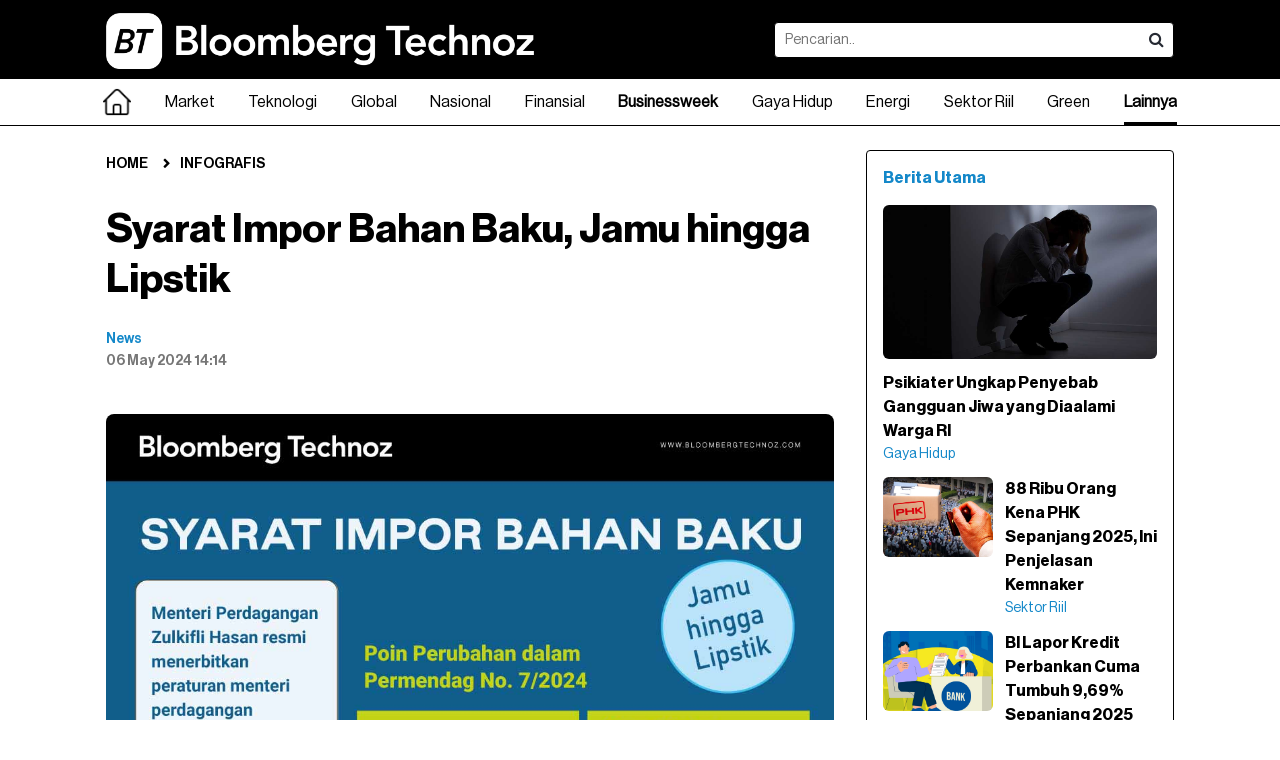

--- FILE ---
content_type: text/html; charset=UTF-8
request_url: https://www.bloombergtechnoz.com/detail-infografis/319/syarat-impor-bahan-baku-jamu-hingga-lipstik
body_size: 12997
content:
<!doctype html>
<html lang="en" class="no-js">
<head>
	<meta charset="UTF-8">
    <meta http-equiv="X-UA-Compatible" content="IE=Edge">
    <!--
    <meta name="viewport" content="width=device-width, initial-scale=1.0, maximum-scale=1.0, user-scalable=no" />
    <meta name="apple-mobile-web-app-capable" content="yes" />
    <meta name="apple-mobile-web-app-status-bar-style" content="black" />
    -->
    <!-- WARNING: for iOS 7, remove the width=device-width and height=device-height attributes. See https://issues.apache.org/jira/browse/CB-4323 -->
	<link rel="stylesheet" href="https://www.bloombergtechnoz.com/desktop/css/base.css?ver=30" type="text/css" media="screen" />
    <link rel="stylesheet" href="https://www.bloombergtechnoz.com/desktop/css/slider.css" type="text/css" media="screen" />
    <link rel="stylesheet" href="https://www.bloombergtechnoz.com/desktop/css/font-awesome.css" type="text/css" media="screen" />
	<meta name="robots" content="index, follow" />
<meta name="robots" content="max-snippet:-1" />
<meta name="robots" content="max-image-preview:large">
<meta name="googlebot" content="index, follow" />
<meta name="googlebot-news" content="index, follow" />
    <link rel="icon" type="image/png" href="https://www.bloombergtechnoz.com/desktop/images/favicon2025.ico" />
    <title>Syarat Impor Bahan Baku, Jamu hingga Lipstik - Infografis</title>
    <meta name="title" content="Syarat Impor Bahan Baku, Jamu hingga Lipstik - Infografis" />
    <meta name="description" content="Mendag Zulkifli Hasan resmi menerbitkan peraturan menteri perdagangan (permendag) impor terbaru." />
    <meta name="keyword" content="Impor,Bea Impor,zulhas,Zulkifli Hasan" />
    <link rel="canonical" href="https://www.bloombergtechnoz.com/detail-infografis/319/syarat-impor-bahan-baku-jamu-hingga-lipstik" />
    <!-- <meta property="fb:app_id" content="" /> -->
    <meta property="og:type" content="article" />
    <meta property="og:url" content="https://www.bloombergtechnoz.com/detail-infografis/319/syarat-impor-bahan-baku-jamu-hingga-lipstik" />
    <meta property="og:title" content="Syarat Impor Bahan Baku, Jamu hingga Lipstik - Infografis" />
    <meta property="og:image" content="https://images.bloombergtechnoz.com/data/2024/05/image-20240503141316.jpg" />
    <meta property="og:image:width" content="900" />
    <meta property="og:image:height" content="507" />
    <meta property="og:description" content="Mendag Zulkifli Hasan resmi menerbitkan peraturan menteri perdagangan (permendag) impor terbaru." />
    <meta name="twitter:card" content="summary_large_image" />
    <!-- <meta name="twitter:site" content="" /> -->
    <meta name="twitter:title" content="Syarat Impor Bahan Baku, Jamu hingga Lipstik - Infografis" />
    <meta name="twitter:description" content="Mendag Zulkifli Hasan resmi menerbitkan peraturan menteri perdagangan (permendag) impor terbaru." />
    <meta name="twitter:image:src" content="https://images.bloombergtechnoz.com/data/2024/05/image-20240503141316.jpg" />
    <!-- Google tag (gtag.js) -->
<!--
<script async src="https://www.googletagmanager.com/gtag/js?id=UA-250097486-1"></script>
<script>
    window.dataLayer = window.dataLayer || [];
    function gtag(){dataLayer.push(arguments);}
    gtag('js', new Date());

    gtag('config', 'UA-250097486-1');
</script>
-->
<!-- Google tag (gtag.js) -->
<script async src="https://www.googletagmanager.com/gtag/js?id=G-VW558Z8Y5Q"></script>
<script>
    window.dataLayer = window.dataLayer || [];
    function gtag(){dataLayer.push(arguments);}
    gtag('js', new Date());

    gtag('config', 'G-VW558Z8Y5Q');
</script>
    <script src="https://cdn.onesignal.com/sdks/web/v16/OneSignalSDK.page.js" defer></script>
<script>
window.OneSignalDeferred = window.OneSignalDeferred || [];
OneSignalDeferred.push(async function(OneSignal) {
    await OneSignal.init({
    appId: "252a63c3-fd25-4ee3-993b-1314835b1e9c",
    });
});
</script>    <script type="text/javascript">
  (function() {
    /** CONFIGURATION START **/
    var _sf_async_config = window._sf_async_config = (window._sf_async_config || {});
    _sf_async_config.uid = 67072;
    _sf_async_config.domain = 'bloombergtechnoz.com';
    _sf_async_config.flickerControl = false;
    _sf_async_config.useCanonical = true;
    _sf_async_config.useCanonicalDomain = true;
        _sf_async_config.sections = 'Infografis';
    _sf_async_config.authors = 'News';
    /** CONFIGURATION END **/
    function loadChartbeat() {
        var e = document.createElement('script');
        var n = document.getElementsByTagName('script')[0];
        e.type = 'text/javascript';
        e.async = true;
        e.src = '//static.chartbeat.com/js/chartbeat.js';;
        n.parentNode.insertBefore(e, n);
    }
    loadChartbeat();
  })();
</script>
<script async src="//static.chartbeat.com/js/chartbeat_mab.js"></script>    <!-- <script async src="https://pagead2.googlesyndication.com/pagead/js/adsbygoogle.js?client=ca-pub-8392536191166072" crossorigin="anonymous"></script> -->    <script type='text/javascript' src='https://platform-api.sharethis.com/js/sharethis.js#property=65768fc5954d790019bcd868&product=sop' async='async'></script>
    <script type="application/ld+json">
    {
        "@context": "https://schema.org",
        "@type": "BreadcrumbList",
        "itemListElement": [
            {
                "@type": "ListItem",
                "position": 1,
                "name": "Infografis",
                "item": "https://www.bloombergtechnoz.com/infografis"
            }
        ]
    }
    </script>
    <script type="application/ld+json">
    {
        "@context": "https://schema.org",
        "@type": "WebPage",
        "headline": "Syarat Impor Bahan Baku, Jamu hingga Lipstik - Infografis",
        "url": "https://www.bloombergtechnoz.com/detail-infografis/319/syarat-impor-bahan-baku-jamu-hingga-lipstik",
        "datePublished": "2024-05-06T14:14:48+07:00",
        "image": "https://images.bloombergtechnoz.com/data/2024/05/image-20240503141316.jpg",
        "thumbnailUrl": "https://images.bloombergtechnoz.com/data/2024/05/image-20240503141316.jpg"
    }
    </script>
    <script type="application/ld+json">
    {
        "@context": "https://schema.org",
        "@type": "NewsArticle",
        "mainEntityOfPage": {
            "@type": "WebPage",
            "@id": "https://www.bloombergtechnoz.com/detail-infografis/319/syarat-impor-bahan-baku-jamu-hingga-lipstik"
        },
        "headline": "Syarat Impor Bahan Baku, Jamu hingga Lipstik - Infografis",
        "image": {
            "@type": "ImageObject",
            "url": "https://images.bloombergtechnoz.com/data/2024/05/image-20240503141316.jpg"
        },
        "datePublished": "2024-05-06T14:14:48+07:00",
        "author": {
            "@type": "Person",
            "name": "News"
        },
        "publisher": {
            "@type": "Organization",
            "name": "Bloomberg Technoz",
            "logo": {
                "@type": "ImageObject",
                "url": "https://www.bloombergtechnoz.com/desktop/images/logo2025-black.png"
            }
        },
        "description": "Mendag Zulkifli Hasan resmi menerbitkan peraturan menteri perdagangan (permendag) impor terbaru."
    }
    </script>
</head>
<body>
<!-- <div class="ad970 margin-bottom-sm">
    <img src="https://www.bloombergtechnoz.com/desktop/banner/970x90.jpg">
</div> -->
<header class="header">
	<div class="header-in">
		<h1 class="logo"><a href="https://www.bloombergtechnoz.com"><img src="https://www.bloombergtechnoz.com/desktop/images/logo2025-white.png" alt="Logo Bloomberg Technoz"></a></h1>
		<div class="box-search">
            <form id="form1" name="form1" method="get" action="https://www.bloombergtechnoz.com/search">
            <div class="box-search-in">
                <input type="text" name="query" class="search" placeholder="Pencarian.." value="">
                <button class="search-btn" onclick="document.getElementById('form1').submit();"><i class="fa fa-search"></i></button>
            </div>
            </form>
        </div>
        <!--
        <div class="right" style="margin:21px 0;">
        	<a href="#" class="sign-btn minimalis medium bg-black cl-white radius4 margin-right-xs">Login</a>
            <a href="#" class="sign-btn minimalis medium line bg-white cl-black radius4">Register</a>
        </div>
        -->
    </div>
</header><!--
<nav class="bg-nav">
	<div class="menu">
		<ul>
            <li class="home"><a href="" class="selected"><span class="home-teks">Home</span><span class="home-icon" style="display:none;"><img src="/desktop/images/logo-icon2.png"></span></a></li>
            <li class="dropdown"><a href="kanal.php">Market</a>
            	<div class="mega-menu">

                </div>
            </li>
            <li><a href="kanal.php">Technology</a></li>
            <li><a href="kanal.php">Global</a></li>
            <li><a href="kanal.php">News</a></li>
            <li><a href="kanal.php">Wealth</a></li>
            <li><a href="kanal.php">Pursuits</a></li>
            <li><a href="kanal.php">Z-Zone</a></li>
            <li><a href="kanal.php">Equality</a></li>
            <li><a href="kanal.php">Zona Hijau</a></li>
            <li><a href="kanal.php">Crypto</a></li>
            <li><a href="kanal.php">Technopedia</a></li>
            <li><a href="kanal.php">Market Data</a></li>
            <li><a href="#">Lainnya</a>
            	<ul>
            		<li><a href="kanal.php">Podcast</a></li>
                    <li><a href="kanal.php">Foto</a></li>
                    <li><a href="kanal.php">Video</a></li>
                    <li><a href="kanal.php">Infografis</a></li>
                    <li><a href="indeks.php">Indeks</a></li>
            	</ul>
            </li>
        </ul>
	</div>
</nav>
-->
<nav class="bg-nav">
  <ul class="menucontainer">
    <li><a href="https://www.bloombergtechnoz.com" ><div width="28px"><img src="https://www.bloombergtechnoz.com/desktop/images/home-hitam.png" width="28px" alt="Home"></div></a></li>
        <li class="dropdown">
      <a href="https://www.bloombergtechnoz.com/kanal/market" >Market</a>
      <div class="mega-menu">
      	<div class="container">
        	<div class="container-col">
                <div class="col3">
                    <h2 class="cl-black fo-bold margin-bottom-xs">Market</h2>
                                        <a href="https://www.bloombergtechnoz.com/kanal/market/ekonomi">Ekonomi</a>
                                        <a href="https://www.bloombergtechnoz.com/kanal/market/investasi">Investasi</a>
                                        <a href="https://www.bloombergtechnoz.com/kanal/market/pasar-modal">Pasar Modal</a>
                                        <a href="https://www.bloombergtechnoz.com/kanal/market/komoditi">Komoditi</a>
                                        <a href="https://www.bloombergtechnoz.com/kanal/market/valuta-asing">Valuta Asing</a>
                                    </div>
                                <div class="col3">
                    <div class="card-box">
                        <a href="https://www.bloombergtechnoz.com/detail-news/97085/ojk-kejaksaan-perkuat-koordinasi-tangani-kejahatan-keuangan">
                        <div class="img-card"><img src="https://images.bloombergtechnoz.com/data/2023/12/image-20231220144101.jpg" alt="Suasana pelayanan kontak 157 Otoritas Jasa Keuangan (OJK) di Jakarta, Rabu (20/12/2023). (Bloomberg Technoz/Andrean Kristianto)" /></div>
                        <div class="text-card">
                            <h6 class="title cl-black line2 fo-light">OJK - Kejaksaan Perkuat Koordinasi Tangani Kejahatan Keuangan</h6>
                        </div>
                        </a>
                    </div>
                </div>
                                <div class="col3">
                    <div class="card-box">
                        <a href="https://www.bloombergtechnoz.com/detail-news/97099/misbakhun-sebut-rupiah-melemah-tak-terkait-pergantian-deputi-bi">
                        <div class="img-card"><img src="https://images.bloombergtechnoz.com/data/2025/03/image-20250312144905.jpg" alt="Ketua Komisi XI DPR Mukhamad Misbakhun (Dok. Instagram @tvr.parlemen)" /></div>
                        <div class="text-card">
                            <h6 class="title cl-black line2 fo-light">Misbakhun Sebut Rupiah Melemah Tak Terkait Pergantian Deputi BI</h6>
                        </div>
                        </a>
                    </div>
                </div>
                                <div class="col3">
                    <div class="card-box">
                        <a href="https://www.bloombergtechnoz.com/detail-news/97088/warga-bisa-pakai-qris-di-korsel-china-q1-2026-india-menyusul">
                        <div class="img-card"><img src="https://images.bloombergtechnoz.com/data/2026/01/image-20260119183148.jpeg" alt="Pekerja menghitung uang rupiah di tempat penukaran mata uang asing di Jakarta, Senin (19/1/2026). (Bloomberg Technoz/ Andrean Kristianto)
" /></div>
                        <div class="text-card">
                            <h6 class="title cl-black line2 fo-light">Warga Bisa Pakai QRIS di Korsel & China Q1-2026, India Menyusul</h6>
                        </div>
                        </a>
                    </div>
                </div>
                            </div>
        </div><!-- /.container -->
      </div><!-- /.mega-menu -->
    </li><!-- /.dropdown market -->
            <li class="dropdown">
      <a href="https://www.bloombergtechnoz.com/kanal/teknologi" >Teknologi</a>
      <div class="mega-menu">
      	<div class="container">
        	<div class="container-col">
                <div class="col3">
                    <h2 class="cl-black fo-bold margin-bottom-xs">Teknologi</h2>
                                        <a href="https://www.bloombergtechnoz.com/kanal/teknologi/teknologi">Teknologi</a>
                                        <a href="https://www.bloombergtechnoz.com/kanal/teknologi/sains">Sains</a>
                                        <a href="https://www.bloombergtechnoz.com/kanal/teknologi/startup">Startup</a>
                                        <a href="https://www.bloombergtechnoz.com/kanal/teknologi/kripto">Kripto</a>
                                    </div>
                                <div class="col3">
                    <div class="card-box">
                        <a href="https://www.bloombergtechnoz.com/detail-news/97104/ojk-dalami-dugaan-penipuan-investasi-kripto-seret-timothy-ronald">
                        <div class="img-card"><img src="https://images.bloombergtechnoz.com/data/2023/01/image-20230127144448.jpg" alt="Otoritas Jasa Keuangan (OJK). (Bloomberg Technoz/ Andrean Kristianto)" /></div>
                        <div class="text-card">
                            <h6 class="title cl-black line2 fo-light">OJK Dalami Dugaan Penipuan Investasi Kripto Seret Timothy Ronald</h6>
                        </div>
                        </a>
                    </div>
                </div>
                                <div class="col3">
                    <div class="card-box">
                        <a href="https://www.bloombergtechnoz.com/detail-news/97063/derita-lyme-greg-yang-sosok-co-founder-xai-pilih-mundur">
                        <div class="img-card"><img src="https://images.bloombergtechnoz.com/data/2026/01/image-20260121141740.jpg" alt="Greg Yang salah satu pendiri perusahaan rintisan xAI. (Dok. Ist)" /></div>
                        <div class="text-card">
                            <h6 class="title cl-black line2 fo-light">Derita Lyme, Greg Yang Sosok Co-founder xAI Pilih Mundur</h6>
                        </div>
                        </a>
                    </div>
                </div>
                                <div class="col3">
                    <div class="card-box">
                        <a href="https://www.bloombergtechnoz.com/detail-news/97089/ceo-anthropic-kritik-keputusan-pengiriman-chip-h200-ke-china">
                        <div class="img-card"><img src="https://images.bloombergtechnoz.com/data/2026/01/image-20260121170714.jpg" alt="Dario Amodei, co-founder dan CEO Anthropic di sela-sela World Economic Forum (WEF) di Davos, Swiss. Krisztian Bocsi/Bloomberg
" /></div>
                        <div class="text-card">
                            <h6 class="title cl-black line2 fo-light">CEO Anthropic Kritik Keputusan Pengiriman Chip H200 ke China</h6>
                        </div>
                        </a>
                    </div>
                </div>
                            </div>
        </div><!-- /.container -->
      </div><!-- /.mega-menu -->
    </li><!-- /.dropdown market -->
            <li class="dropdown">
      <a href="https://www.bloombergtechnoz.com/kanal/global" >Global</a>
      <div class="mega-menu">
      	<div class="container">
        	<div class="container-col">
                <div class="col3">
                    <h2 class="cl-black fo-bold margin-bottom-xs">Global</h2>
                                        <a href="https://www.bloombergtechnoz.com/kanal/global/asia">Asia</a>
                                        <a href="https://www.bloombergtechnoz.com/kanal/global/timur-tengah">Timur Tengah</a>
                                        <a href="https://www.bloombergtechnoz.com/kanal/global/eropa">Eropa</a>
                                        <a href="https://www.bloombergtechnoz.com/kanal/global/amerika">Amerika</a>
                                        <a href="https://www.bloombergtechnoz.com/kanal/global/afrika">Afrika</a>
                                    </div>
                                <div class="col3">
                    <div class="card-box">
                        <a href="https://www.bloombergtechnoz.com/detail-news/97105/di-davos-trump-tuntut-negosiasi-segera-akuisisi-greenland">
                        <div class="img-card"><img src="https://images.bloombergtechnoz.com/data/2026/01/image-20260121214309.jpg" alt="Presiden AS Donald Trump di Davos (21/1/2026). (Krisztian Bocsi/Bloomberg)" /></div>
                        <div class="text-card">
                            <h6 class="title cl-black line2 fo-light">Di Davos, Trump Tuntut Negosiasi 'Segera' Akuisisi Greenland</h6>
                        </div>
                        </a>
                    </div>
                </div>
                                <div class="col3">
                    <div class="card-box">
                        <a href="https://www.bloombergtechnoz.com/detail-news/97102/trump-elu-elukan-kebijakan-ekonominya-di-davos-contoh-bagi-eropa">
                        <div class="img-card"><img src="https://images.bloombergtechnoz.com/data/2026/01/image-20260121212835.jpg" alt="Presiden AS Donald Trump di Forum Ekonomi Dunia (WEF) Davos, Swiss, Rabu (21/1/2026). (Krisztian Bocsi/Bloomberg)" /></div>
                        <div class="text-card">
                            <h6 class="title cl-black line2 fo-light">Trump Elu-elukan Kebijakan Ekonominya di Davos: Contoh bagi Eropa</h6>
                        </div>
                        </a>
                    </div>
                </div>
                                <div class="col3">
                    <div class="card-box">
                        <a href="https://www.bloombergtechnoz.com/detail-news/97082/as-bunyikan-alarm-pada-sekutu-soal-misi-militer-di-greenland">
                        <div class="img-card"><img src="https://images.bloombergtechnoz.com/data/2026/01/image-20260121162931.jpg" alt="Tentara Denmark dan Jerman di Nuuk, 16 Januari 2026. (Bloomberg)" /></div>
                        <div class="text-card">
                            <h6 class="title cl-black line2 fo-light">AS Bunyikan Alarm pada Sekutu Soal Misi Militer di Greenland</h6>
                        </div>
                        </a>
                    </div>
                </div>
                            </div>
        </div><!-- /.container -->
      </div><!-- /.mega-menu -->
    </li><!-- /.dropdown market -->
            <li class="dropdown">
      <a href="https://www.bloombergtechnoz.com/kanal/nasional" >Nasional</a>
      <div class="mega-menu">
      	<div class="container">
        	<div class="container-col">
                <div class="col3">
                    <h2 class="cl-black fo-bold margin-bottom-xs">Nasional</h2>
                                        <a href="https://www.bloombergtechnoz.com/kanal/nasional/politik">Politik</a>
                                        <a href="https://www.bloombergtechnoz.com/kanal/nasional/berita-peristiwa">Berita & Peristiwa</a>
                                    </div>
                                <div class="col3">
                    <div class="card-box">
                        <a href="https://www.bloombergtechnoz.com/detail-news/97097/bpn-cabut-izin-6-perusahaan-di-lahan-tni-lampung">
                        <div class="img-card"><img src="https://images.bloombergtechnoz.com/data/2025/07/image-20250715173256.jpg" alt="Menteri ATRBPN Nusron Wahid Sebut 48% Lahan Indonesia dikuasai 60 Keluarga (Diolah dari Berbagai Sumber)" /></div>
                        <div class="text-card">
                            <h6 class="title cl-black line2 fo-light">BPN Cabut Izin 6 Perusahaan di Lahan TNI Lampung </h6>
                        </div>
                        </a>
                    </div>
                </div>
                                <div class="col3">
                    <div class="card-box">
                        <a href="https://www.bloombergtechnoz.com/detail-news/97084/jaksa-undang-ulang-ahok-hingga-jonan-ke-sidang-korupsi-pertamina">
                        <div class="img-card"><img src="https://images.bloombergtechnoz.com/data/2024/02/image-20240202195409.jpg" alt="Basuki Tjahaja Purnama (Ahok). (Tangkapan Layar Instagram @basukibtp)" /></div>
                        <div class="text-card">
                            <h6 class="title cl-black line2 fo-light">Jaksa Undang Ulang Ahok Hingga Jonan ke Sidang Korupsi Pertamina</h6>
                        </div>
                        </a>
                    </div>
                </div>
                                <div class="col3">
                    <div class="card-box">
                        <a href="https://www.bloombergtechnoz.com/detail-news/97080/pemerintah-sepakat-revisi-kuhaperdata-jadi-inisiatif-dpr">
                        <div class="img-card"><img src="https://images.bloombergtechnoz.com/data/2023/01/image-20230126155048.jpg" alt="Gedung DPR/MPR. (Dok. mpr.go.id)" /></div>
                        <div class="text-card">
                            <h6 class="title cl-black line2 fo-light">Pemerintah Sepakat Revisi KUHAPerdata jadi Inisiatif DPR</h6>
                        </div>
                        </a>
                    </div>
                </div>
                            </div>
        </div><!-- /.container -->
      </div><!-- /.mega-menu -->
    </li><!-- /.dropdown market -->
            <li class="dropdown">
      <a href="https://www.bloombergtechnoz.com/kanal/finansial" >Finansial</a>
      <div class="mega-menu">
      	<div class="container">
        	<div class="container-col">
                <div class="col3">
                    <h2 class="cl-black fo-bold margin-bottom-xs">Finansial</h2>
                                        <a href="https://www.bloombergtechnoz.com/kanal/finansial/perbankan">Perbankan</a>
                                        <a href="https://www.bloombergtechnoz.com/kanal/finansial/asuransi">Asuransi</a>
                                        <a href="https://www.bloombergtechnoz.com/kanal/finansial/pembiayaan">Pembiayaan</a>
                                    </div>
                                <div class="col3">
                    <div class="card-box">
                        <a href="https://www.bloombergtechnoz.com/detail-news/97100/ojk-gugatan-perdata-tak-berdasarkan-laporan-individu">
                        <div class="img-card"><img src="https://images.bloombergtechnoz.com/data/2023/01/image-20230117163527.jpg" alt="OJK (Tangkapan Layar Youtube Jasa Keuangan)" /></div>
                        <div class="text-card">
                            <h6 class="title cl-black line2 fo-light">OJK: Gugatan Perdata Tak Berdasarkan Laporan Individu</h6>
                        </div>
                        </a>
                    </div>
                </div>
                                <div class="col3">
                    <div class="card-box">
                        <a href="https://www.bloombergtechnoz.com/detail-news/97096/ojk-kembalikan-rp161-miliar-uang-korban-scam">
                        <div class="img-card"><img src="https://images.bloombergtechnoz.com/data/2023/12/image-20231220144259.jpg" alt="Suasana pelayanan kontak 157 Otoritas Jasa Keuangan (OJK) di Jakarta, Rabu (20/12/2023). (Bloomberg Technoz/Andrean Kristianto)" /></div>
                        <div class="text-card">
                            <h6 class="title cl-black line2 fo-light">OJK Kembalikan Rp161 Miliar Uang Korban Scam</h6>
                        </div>
                        </a>
                    </div>
                </div>
                                <div class="col3">
                    <div class="card-box">
                        <a href="https://www.bloombergtechnoz.com/detail-news/96587/kabar-insentif-otomotif-pengaruhi-nasib-industri-multifinance">
                        <div class="img-card"><img src="https://images.bloombergtechnoz.com/data/2025/11/image-20251122080247.jpeg" alt="Sejumlah mobil Toyota dipamerkan saat gelaran GJAW 2025 di ICE BSD, Tangerang, Jumat (21/11/2925). (Bloomberg Technoz/Andrean Kristianto)
" /></div>
                        <div class="text-card">
                            <h6 class="title cl-black line2 fo-light">Kabar Insentif Otomotif Pengaruhi Nasib Industri Multifinance</h6>
                        </div>
                        </a>
                    </div>
                </div>
                            </div>
        </div><!-- /.container -->
      </div><!-- /.mega-menu -->
    </li><!-- /.dropdown market -->
        <li><a href="https://www.bloombergtechnoz.com/businessweek" ><strong>Businessweek</strong></a></li>
            <li class="dropdown">
      <a href="https://www.bloombergtechnoz.com/kanal/gaya-hidup" >Gaya Hidup</a>
      <div class="mega-menu">
      	<div class="container">
        	<div class="container-col">
                <div class="col3">
                    <h2 class="cl-black fo-bold margin-bottom-xs">Gaya Hidup</h2>
                                        <a href="https://www.bloombergtechnoz.com/kanal/gaya-hidup/personal-finance">Personal Finance</a>
                                        <a href="https://www.bloombergtechnoz.com/kanal/gaya-hidup/gaya-hidup">Gaya Hidup</a>
                                    </div>
                                <div class="col3">
                    <div class="card-box">
                        <a href="https://www.bloombergtechnoz.com/detail-news/97091/tanda-gangguan-kesehatan-jiwa-yang-banyak-dialami-masyarakat">
                        <div class="img-card"><img src="https://images.bloombergtechnoz.com/data/2024/03/image-20240305162827.jpg" alt="Ilustrasi Depresi (Envato/stokkete)" /></div>
                        <div class="text-card">
                            <h6 class="title cl-black line2 fo-light">Tanda Gangguan Kesehatan Jiwa yang Banyak Dialami Masyarakat</h6>
                        </div>
                        </a>
                    </div>
                </div>
                                <div class="col3">
                    <div class="card-box">
                        <a href="https://www.bloombergtechnoz.com/detail-news/97078/detail-menu-mbg-ramadan-dan-proses-pembagiannya">
                        <div class="img-card"><img src="https://images.bloombergtechnoz.com/data/2025/12/image-20251223120814.jpg" alt="Menu MBG saat libur sekolah. (Dok. Ist)" /></div>
                        <div class="text-card">
                            <h6 class="title cl-black line2 fo-light">Detail Menu MBG Ramadan dan Proses Pembagiannya</h6>
                        </div>
                        </a>
                    </div>
                </div>
                                <div class="col3">
                    <div class="card-box">
                        <a href="https://www.bloombergtechnoz.com/detail-news/97076/penjualan-burberry-melonjak-di-china-seiring-kebangkitan-merek">
                        <div class="img-card"><img src="https://images.bloombergtechnoz.com/data/2023/05/image-20230518205923.jpg" alt="Salah satu produk rumah mode mewah asal Inggris, Burberry. (Dok. Bloomberg)" /></div>
                        <div class="text-card">
                            <h6 class="title cl-black line2 fo-light">Penjualan Burberry Melonjak di China Seiring Kebangkitan Merek</h6>
                        </div>
                        </a>
                    </div>
                </div>
                            </div>
        </div><!-- /.container -->
      </div><!-- /.mega-menu -->
    </li><!-- /.dropdown market -->
            <li class="dropdown">
      <a href="https://www.bloombergtechnoz.com/kanal/energi" >Energi</a>
      <div class="mega-menu">
      	<div class="container">
        	<div class="container-col">
                <div class="col3">
                    <h2 class="cl-black fo-bold margin-bottom-xs">Energi</h2>
                                    </div>
                                <div class="col3">
                    <div class="card-box">
                        <a href="https://www.bloombergtechnoz.com/detail-news/97095/bahlil-purbaya-rapat-bareng-di-istana-ini-yang-dibahas">
                        <div class="img-card"><img src="https://images.bloombergtechnoz.com/data/2025/03/image-20250320211949.jpg" alt="Menteri ESDM Bahlil Lahadalia./dok.Biro Pers Sekretariat Presiden-Rusman" /></div>
                        <div class="text-card">
                            <h6 class="title cl-black line2 fo-light">Bahlil & Purbaya Rapat Bareng di Istana, Ini yang Dibahas</h6>
                        </div>
                        </a>
                    </div>
                </div>
                                <div class="col3">
                    <div class="card-box">
                        <a href="https://www.bloombergtechnoz.com/detail-news/97025/kilang-india-bharat-petroleum-amankan-pasokan-minyak-timur-tengah">
                        <div class="img-card"><img src="https://images.bloombergtechnoz.com/data/2024/11/image-20241122144807.jpg" alt="Kilang minyak./dok. Bloomberg" /></div>
                        <div class="text-card">
                            <h6 class="title cl-black line2 fo-light">Kilang India Bharat Petroleum Amankan Pasokan Minyak Timur Tengah</h6>
                        </div>
                        </a>
                    </div>
                </div>
                                <div class="col3">
                    <div class="card-box">
                        <a href="https://www.bloombergtechnoz.com/detail-news/97053/fid-smelter-hpal-antam-catl-belum-diputus-rkef-masuk-konstruksi">
                        <div class="img-card"><img src="https://images.bloombergtechnoz.com/data/2025/05/image-20250507100501.jpg" alt="Fasilitas penelitian dan pengembangan Contemporary Amperex Technology Co. (CATL) di Shanghai, China./Bloomberg-Qilai Shen" /></div>
                        <div class="text-card">
                            <h6 class="title cl-black line2 fo-light">FID Smelter HPAL Antam-CATL Belum Diputus, RKEF Masuk Konstruksi</h6>
                        </div>
                        </a>
                    </div>
                </div>
                            </div>
        </div><!-- /.container -->
      </div><!-- /.mega-menu -->
    </li><!-- /.dropdown market -->
            <li class="dropdown">
      <a href="https://www.bloombergtechnoz.com/kanal/sektor-riil" >Sektor Riil</a>
      <div class="mega-menu">
      	<div class="container">
        	<div class="container-col">
                <div class="col3">
                    <h2 class="cl-black fo-bold margin-bottom-xs">Sektor Riil</h2>
                                        <a href="https://www.bloombergtechnoz.com/kanal/sektor-riil/industri">Industri</a>
                                        <a href="https://www.bloombergtechnoz.com/kanal/sektor-riil/agrikultur">Agrikultur</a>
                                        <a href="https://www.bloombergtechnoz.com/kanal/sektor-riil/infrastruktur">Infrastruktur</a>
                                        <a href="https://www.bloombergtechnoz.com/kanal/sektor-riil/otomotif">Otomotif</a>
                                    </div>
                                <div class="col3">
                    <div class="card-box">
                        <a href="https://www.bloombergtechnoz.com/detail-news/97094/himbara-ogah-beri-kredit-kopdes-sulit-salurkan-sphp">
                        <div class="img-card"><img src="https://images.bloombergtechnoz.com/data/2025/09/image-20250915191913.jpg" alt="1.064 Kopdes Merah Putih, Bisa Cairkan Pinjaman Himbara Mulai Hari Ini. (Diolah dari Berbagai Sumber)" /></div>
                        <div class="text-card">
                            <h6 class="title cl-black line2 fo-light">Himbara Ogah Beri Kredit, Kopdes Sulit Salurkan SPHP</h6>
                        </div>
                        </a>
                    </div>
                </div>
                                <div class="col3">
                    <div class="card-box">
                        <a href="https://www.bloombergtechnoz.com/detail-news/97087/menhub-sebut-85-perjalanan-kereta-telah-pulih-pascabanjir">
                        <div class="img-card"><img src="https://images.bloombergtechnoz.com/data/2026/01/image-20260120173633.jpeg" alt="Menteri Perhubungan Dudy Purwagandhi di Kompleks Parlemen, Selasa (20/1/2026).(Bloomberg Technoz/ Mis Fransiska) 
" /></div>
                        <div class="text-card">
                            <h6 class="title cl-black line2 fo-light">Menhub Sebut 85% Perjalanan Kereta Telah Pulih Pascabanjir</h6>
                        </div>
                        </a>
                    </div>
                </div>
                                <div class="col3">
                    <div class="card-box">
                        <a href="https://www.bloombergtechnoz.com/detail-news/97086/cabut-izin-28-perusahaan-di-banjir-sumatra-dinilai-belum-cukup">
                        <div class="img-card"><img src="https://images.bloombergtechnoz.com/data/2025/12/image-20251217143354.jpeg" alt="Jembatan Teupin Reudeup di Kecamatan Peusangan Selatan, Kabupaten Bireuen, Aceh. (dok via. Badan Komunikasi Pemerintah RI)" /></div>
                        <div class="text-card">
                            <h6 class="title cl-black line2 fo-light">Cabut Izin 28 Perusahaan di Banjir Sumatra Dinilai Belum Cukup</h6>
                        </div>
                        </a>
                    </div>
                </div>
                            </div>
        </div><!-- /.container -->
      </div><!-- /.mega-menu -->
    </li><!-- /.dropdown market -->
            <li class="dropdown">
      <a href="https://www.bloombergtechnoz.com/kanal/green" >Green</a>
      <div class="mega-menu">
      	<div class="container">
        	<div class="container-col">
                <div class="col3">
                    <h2 class="cl-black fo-bold margin-bottom-xs">Green</h2>
                                    </div>
                                <div class="col3">
                    <div class="card-box">
                        <a href="https://www.bloombergtechnoz.com/detail-news/97061/bpdp-beber-alasan-pungutan-ekspor-cpo-naik-jadi-12-5-per-maret">
                        <div class="img-card"><img src="https://images.bloombergtechnoz.com/data/2025/10/image-20251023093717.jpg" alt="Ilustrasi biodiesel (Envato)" /></div>
                        <div class="text-card">
                            <h6 class="title cl-black line2 fo-light">BPDP Beber Alasan Pungutan Ekspor CPO Naik Jadi 12,5% per Maret </h6>
                        </div>
                        </a>
                    </div>
                </div>
                                <div class="col3">
                    <div class="card-box">
                        <a href="https://www.bloombergtechnoz.com/detail-news/96971/pungutan-ekspor-cpo-naik-jadi-12-5-per-maret-2026-demi-b40-lagi">
                        <div class="img-card"><img src="https://images.bloombergtechnoz.com/data/2025/10/image-20251023093738.jpg" alt="Ilustrasi biodiesel (Envato)" /></div>
                        <div class="text-card">
                            <h6 class="title cl-black line2 fo-light">Pungutan Ekspor CPO Naik Jadi 12,5% per Maret 2026, Demi B40 Lagi</h6>
                        </div>
                        </a>
                    </div>
                </div>
                                <div class="col3">
                    <div class="card-box">
                        <a href="https://www.bloombergtechnoz.com/detail-news/96959/dana-biodiesel-b40-dipatok-rp47-2-t-pada-2026-b50-belum-dibahas">
                        <div class="img-card"><img src="https://images.bloombergtechnoz.com/data/2025/01/image-20250117145306.jpeg" alt="Biodiesel. (Kementerian ESDM)" /></div>
                        <div class="text-card">
                            <h6 class="title cl-black line2 fo-light">Dana Biodiesel B40 Dipatok Rp47,2 T pada 2026, B50 Belum Dibahas</h6>
                        </div>
                        </a>
                    </div>
                </div>
                            </div>
        </div><!-- /.container -->
      </div><!-- /.mega-menu -->
    </li><!-- /.dropdown market -->
            <!-- <li><a href="#" class="">Businessweek</a></li> -->
        <!--
    <li class="dropdown">
      <a href="#">Technopedia</a>
      <div class="mega-menu">
      	<div class="container">
        	<div class="container-col">
                <div class="col3">
                    <h2 class="cl-black fo-bold margin-bottom-xs">Technopedia</h2>
                    <a href="#">A-Z</a>
                    <a href="#">Technology & Market Term</a>
                </div>
                <div class="col3">
                    <div class="card-box">
                        <a href="#">
                        <div class="img-card"><img src="/desktop/images/foto01.jpg" alt=""></div>
                        <div class="text-card">
                            <h6 class="title cl-black line2 fo-light">Gokil! China Borong 100 Juta Ton Kedelai, RI yang Pusing</h6>
                        </div>
                        </a>
                    </div>
                </div>
                <div class="col3">
                    <div class="card-box">
                        <a href="#">
                        <div class="img-card"><img src="/desktop/images/foto04.jpg" alt=""></div>
                        <div class="text-card">
                            <h6 class="title cl-black line2 fo-light">Gokil! China Borong 100 Juta Ton Kedelai, RI yang Pusing</h6>
                        </div>
                        </a>
                    </div>
                </div>
                <div class="col3">
                    <div class="card-box">
                        <a href="#">
                        <div class="img-card"><img src="/desktop/images/foto05.jpg" alt=""></div>
                        <div class="text-card">
                            <h6 class="title cl-black line2 fo-light">Gokil! China Borong 100 Juta Ton Kedelai, RI yang Pusing</h6>
                        </div>
                        </a>
                    </div>
                </div>
            </div>
        </div>
      </div>
    </li>
    -->
    <!--
    <li class="dropdown">
      <a href="#">Market Data</a>
      <div class="mega-menu">
      	<div class="container">
        	<div class="container-col">
                <div class="col3">
                    <h2 class="cl-black fo-bold margin-bottom-xs">Market Data</h2>
                    <a href="#">Saham</a>
                    <a href="#">Komoditas</a>
                    <a href="#">Tarif & Obligasi</a>
                    <a href="#">Kurs Mata Uang</a>
                    <a href="#">Perdagangan Berjangka</a>
                </div>
                <div class="col3">
                    <div class="card-box">
                        <a href="#">
                        <div class="img-card"><img src="/desktop/images/foto05.jpg" alt=""></div>
                        <div class="text-card">
                            <h6 class="title cl-black line2 fo-light">Gokil! China Borong 100 Juta Ton Kedelai, RI yang Pusing</h6>
                        </div>
                        </a>
                    </div>
                </div>
                <div class="col3">
                    <div class="card-box">
                        <a href="#">
                        <div class="img-card"><img src="/desktop/images/foto01.jpg" alt=""></div>
                        <div class="text-card">
                            <h6 class="title cl-black line2 fo-light">Gokil! China Borong 100 Juta Ton Kedelai, RI yang Pusing</h6>
                        </div>
                        </a>
                    </div>
                </div>
                <div class="col3">
                    <div class="card-box">
                        <a href="#">
                        <div class="img-card"><img src="/desktop/images/foto03.jpg" alt=""></div>
                        <div class="text-card">
                            <h6 class="title cl-black line2 fo-light">Gokil! China Borong 100 Juta Ton Kedelai, RI yang Pusing</h6>
                        </div>
                        </a>
                    </div>
                </div>
            </div>
        </div>
      </div>
    </li>
    -->
    <li class="normaldd"><a href="#" class="selected">Lainnya</a>
    	<div class="normal-menu">
            <!-- <a href="/green">Green</a> -->
            <a href="https://www.bloombergtechnoz.com/kanal/cek-fakta">Cek Fakta</a>
            <a href="https://www.bloombergtechnoz.com/z-zone">Z-Zone</a>
            <!-- <a href="#">Data Market</a> -->
            <!-- <a href="/technozpedia">Technozpedia</a> -->
            <!-- <a href="#">Podcast</a> -->
            <a href="https://www.bloombergtechnoz.com/foto">Foto</a>
            <a href="https://www.bloombergtechnoz.com/infografis">Infografis</a>
            <a href="https://www.bloombergtechnoz.com/video">Video</a>
            <a href="https://www.bloombergtechnoz.com/indeks">Indeks</a>
        </div>
    </li>
  </ul><!-- .container -->
</nav><main class="cd-main-content">
<div class="inside-main">
<!-- jika ada adskin, class no-adskin di inside-main di hapus -->
<!-- <div class="adskin-left sticky-ad"><img src="https://www.bloombergtechnoz.com/desktop/banner/120x600.jpg"></div> -->
    <div class="container padding-top-lg padding-bottom-lg">
        <!-- <div class="ad970 margin-bottom-xl">
            <img src="https://www.bloombergtechnoz.com/desktop/banner/970x250.jpg">
        </div> -->
    	<div class="container-col overflow">
        	<div class="col8 detail_left">
            	<article>
                	<div class="detail-artikel">
                    	<div class="breadcrumbs margin-bottom-sm">
                            <ul class="sitemap">
                                <li><a href="https://www.bloombergtechnoz.com">Home</a></li>
                                <li><a href="https://www.bloombergtechnoz.com/infografis" class="selected">Infografis</a></li>
                            </ul>	
                        </div>
                        <div class="judul-artikel margin-bottom-xs">
                        	<h1 class="title margin-bottom-sm">Syarat Impor Bahan Baku, Jamu hingga Lipstik</h1>
							<div class="box-sumber">
                            	<!-- <div class="avatar-sumber">
                                	<img src="https://www.bloombergtechnoz.com/desktop/images/foto01.jpg">
                                </div> -->
                                <div class="text-sumber">
                                                                    	<h5 class="title margin-bottom-ss"><a href="#" class="cl-blue">News</a></h5>
                                                                                                            <h5 class="title fw4 cl-gray margin-bottom-no">06 May 2024 14:14</h5>
                                                                    </div>
                            </div>
                        </div>
                        <!-- ShareThis BEGIN -->
                        <div class="sharethis-inline-share-buttons"></div><br>
                        <!-- ShareThis END -->
                        <div class="box-foto-artikel">
							<figure class="foto-artikel"><img src="https://images.bloombergtechnoz.com/data/2024/05/image-20240503141125.jpg" alt="Syarat Impor Bahan Baku, Jamu hingga Lipstik (Bloomberg Technoz)" /></figure>
                            <figcaption class="caption">Syarat Impor Bahan Baku, Jamu hingga Lipstik (Bloomberg Technoz)</figcaption>
                        </div>
                        <div class="detail-in">
                            <p><strong>Bloomberg Technoz, Jakarta</strong> -&nbsp;Menteri Perdagangan Zulkifli Hasan resmi menerbitkan peraturan menteri perdagangan (permendag) impor terbaru, yang salah satu pembahasannya mengevaluasi pengaturan beberapa komoditas bahan baku industri.</p>
<div class="smallbox-pilihan box-baca margin-bottom-xl"><h3 class="title line1 cl-green">Baca Juga</h3><ul class="row-list row3 pad16 list-baca-juga">
                <li>
                    <div class="card-box">
                        <a href="https://www.bloombergtechnoz.com/detail-infografis/318/papua-inflasi-tertinggi-sumbar-deflasi-terdalam">
                        <div class="text-card">
                            <h5 class="title">Papua Inflasi Tertinggi, Sumbar Deflasi Terdalam</h5>
                        </div>
                        </a>
                    </div>
                </li>
                
                <li>
                    <div class="card-box">
                        <a href="https://www.bloombergtechnoz.com/detail-infografis/317/7-bandara-di-sulawesi-tutup-sementara-imbas-erupsi-gunung-ruang">
                        <div class="text-card">
                            <h5 class="title">7 Bandara di Sulawesi Tutup Sementara Imbas Erupsi Gunung Ruang</h5>
                        </div>
                        </a>
                    </div>
                </li>
                
                <li>
                    <div class="card-box">
                        <a href="#">
                        <div class="text-card">
                            <h5 class="title">&nbsp;</h5>
                        </div>
                        </a>
                    </div>
                </li>
                </ul></div>
<p>Hal tersebut sebagaimana termaktub dalam Peraturan Menteri Perdagangan No. 7/2024 tentang Perubahan Kedua Atas Peraturan Menteri Perdagangan No. 36/2023 tentang Kebijakan dan Pengaturan Impor.</p>
<p>Baca Selengkapnya: <a href="https://www.bloombergtechnoz.com/detail-news/36819/syarat-impor-bahan-baku-jamu-hingga-lipstik-diubah-ini-detailnya">Syarat Impor Bahan Baku Jamu hingga Lipstik Diubah, Ini Detailnya</a></p>                            <p><strong>(bbn)</strong></p>                            <!--
                            <div class="smallbox-pilihan box-baca margin-bottom-xl">
                            <h3 class="title line1 cl-green">Baca Juga</h3>
                                <ul class="row-list row3 pad16 list-baca-juga">
                                    <li>
                                        <div class="card-box">
                                            <a href="#">
                                            <div class="text-card">
                                                <h5 class="title">Resesi Makin Dekat, IHSG Terkoreksi Dalam</h5>
                                            </div>
                                            </a>
                                        </div>
                                    </li>
                                    <li>
                                        <div class="card-box">
                                            <a href="#">
                                            <div class="text-card">
                                                <h5 class="title">Contrary to Popular Belief, Lorem Ipsum is not Simply Random Text</h5>
                                            </div>
                                            </a>
                                        </div>
                                    </li>
                                    <li>
                                        <div class="card-box">
                                            <a href="#">
                                            <div class="text-card">
                                                <h5 class="title">Resesi Makin Dekat, IHSG Terkoreksi Dalam</h5>
                                            </div>
                                            </a>
                                        </div>
                                    </li>
                                </ul>
                            </div>
                            -->
                        </div> <!-- end detail in -->
                        <div class="blockbox margin-bottom-xl">
                            <h2 class="titlebox">
                                TAG
                            </h2>
                            <div class="box-tag">
                            <a href="https://www.bloombergtechnoz.com/tag/impor">Impor</a><a href="https://www.bloombergtechnoz.com/tag/bea-impor">Bea Impor</a><a href="https://www.bloombergtechnoz.com/tag/zulhas">zulhas</a><a href="https://www.bloombergtechnoz.com/tag/zulkifli-hasan">Zulkifli Hasan</a>                            </div>
                        </div>
                        <!-- <ul class="pagging margin-bottom-xs">
                            <li class="selected"><a href="#">1</a></li>
                            <li><a href="#">2</a></li>
                            <li><a href="#">3</a></li>
                            <li><a href="#">4</a></li>
                        </ul> -->
                    </div> <!-- end detail artikel -->
                <!--
                <div class="box-disclaimer">
                	Disclaimer Games for Health is the foundation’s creative development engine. Applied games and other exciting solutions for healthcare or societal issues are designed for the Netherlands and abroad. An overview of selected games is presented at Gamesfor.Health.
                </div>
                -->
                </article>
				<div class="blockbox margin-bottom-xl">
                    <!-- <h2 class="titlebox">
                        Z-Zone
                        <a href="https://www.bloombergtechnoz.com/z-zone" class="selengkapnya"><i class="fa fa-angle-right fa-lg"></i></a>
                    </h2> -->
                    <!-- <div class="ad728 margin-bottom-sm">
                        <img src="https://www.bloombergtechnoz.com/desktop/banner/728x90d.jpg">
                    </div> -->
                    <!--
                    <ul class="row-list row4 list-zookeeper">
                        <li>
                            <div class="card-box">
                                <a href="#">
                                <div class="img-card"><img src="https://www.bloombergtechnoz.com/desktop/images/cover-penulis01.jpg" alt=""></div>
                                <div class="text-card">
                                    <h5 class="title margin-bottom-xs">Olympus DAO chases a new ATH after fresh bond offerings and partnerships</h5>
                                    <h6 class="title line1 fw4 cl-gray">2 menit lalu</h6>
                                </div>
                                </a>
                            </div>
                        </li>
                        <li>
                            <div class="card-box">
                                <a href="#">
                                <div class="img-card"><img src="https://www.bloombergtechnoz.com/desktop/images/cover-penulis02.jpg" alt=""></div>
                                <div class="text-card">
                                    <h5 class="title margin-bottom-xs">Olympus DAO chases a new ATH after fresh bond offerings and partnerships</h5>
                                    <h6 class="title line1 fw4 cl-gray">2 menit lalu</h6>
                                </div>
                                </a>
                            </div>
                        </li>
                        <li>
                            <div class="card-box">
                                <a href="#">
                                <div class="img-card"><img src="https://www.bloombergtechnoz.com/desktop/images/cover-penulis03.jpg" alt=""></div>
                                <div class="text-card">
                                    <h5 class="title margin-bottom-xs">Olympus DAO chases a new ATH after fresh bond offerings and partnerships</h5>
                                    <h6 class="title line1 fw4 cl-gray">2 menit lalu</h6>
                                </div>
                                </a>
                            </div>
                        </li>
                        <li>
                            <div class="card-box">
                                <a href="#">
                                <div class="img-card"><img src="https://www.bloombergtechnoz.com/desktop/images/cover-penulis04.jpg" alt=""></div>
                                <div class="text-card">
                                    <h5 class="title margin-bottom-xs">Olympus DAO chases a new ATH after fresh bond offerings and partnerships</h5>
                                    <h6 class="title line1 fw4 cl-gray">2 menit lalu</h6>
                                </div>
                                </a>
                            </div>
                        </li>
                    </ul>
                    -->
                </div>
				<!-- <div class="blockbox margin-bottom-xl">
                    <h2 class="titlebox">
                        Komentar
                    </h2>
                    <div class="fb-comments" data-href="https://www.bloombergtechnoz.com" data-width="100%" data-numposts="5"></div>
				</div> -->
                <div class="blockbox">
                    <h2 class="titlebox">
                        Artikel Terkait
                    </h2>
                    <ul class="row-list row3 list-front-kanal3">
                                                <li>
                            <div class="card-box">
                                <a href="https://www.bloombergtechnoz.com/detail-infografis/627/pemerintah-perluas-jangkauan-alih-fungsi-sawah-kini-12-provinsi">
                                <div class="img-card"><img src="https://images.bloombergtechnoz.com/data/2025/03/image-20250318184358.jpg" alt="Pemerintah Perluas Jangkauan Alih Fungsi Sawah, Kini 12 Provinsi (Bloomberg Technoz/Arie Pratama)" /></div>
                                <div class="text-card">
                                    <h5 class="title margin-bottom-xs">Pemerintah Perluas Jangkauan Alih Fungsi Sawah, Kini 12 Provinsi</h5>
                                    <h6 class="title fw4 cl-blue"><span class="cl-gray">18 Mar 2025 18:50</span></h6>
                                </div>
                                </a>
                            </div>
                        </li>
                                            </ul>
                </div> <!-- end artikel terkait -->
                <div class="blockbox box-terkini">
                	<h2 class="titlebox">
                    	Lainnya
                    </h2>
                                        <div class="card-box ft150 margin-bottom-xl">
                        <a href="https://www.bloombergtechnoz.com/detail-infografis/842/daftar-negara-yang-diundang-trump-gabung-dewan-perdamaian-gaza">
                        <div class="img-card"><img src="https://images.bloombergtechnoz.com/data/2026/01/image-20260121131929.jpg" alt="Daftar Negara yang Diundang Trump Gabung Dewan Perdamaian Gaza (Bloomberg Technoz/Asfahan)" /></div>
                        <div class="text-card">
                            <h2 class="title margin-bottom-xs">Daftar Negara yang Diundang Trump Gabung Dewan Perdamaian Gaza</h2>
                            <h6 class="title fw4 cl-blue"><span class="cl-gray">9 jam yang lalu</span></h6>
                            <!-- <p class="line2 cl-black margin-top-xs">&nbsp;</p> -->
                        </div>
                        </a>
                    </div>
                                        <div class="card-box ft150 margin-bottom-xl">
                        <a href="https://www.bloombergtechnoz.com/detail-infografis/841/daftar-penerima-cuan-di-korupsi-kemnaker-immanuel-rp70-juta">
                        <div class="img-card"><img src="https://images.bloombergtechnoz.com/data/2026/01/image-20260120133437.jpg" alt="Daftar Penerima Cuan di Korupsi Kemnaker, Immanuel Rp70 Juta (Bloomberg Technoz/Asfahan)" /></div>
                        <div class="text-card">
                            <h2 class="title margin-bottom-xs">Daftar Penerima Cuan di Korupsi Kemnaker, Immanuel Rp70 Juta</h2>
                            <h6 class="title fw4 cl-blue"><span class="cl-gray">1 hari yang lalu</span></h6>
                            <!-- <p class="line2 cl-black margin-top-xs">&nbsp;</p> -->
                        </div>
                        </a>
                    </div>
                                        <div class="card-box ft150 margin-bottom-xl">
                        <a href="https://www.bloombergtechnoz.com/detail-infografis/840/daftar-75-negara-terdampak-pengetatan-visa-as-berlaku-21-januari">
                        <div class="img-card"><img src="https://images.bloombergtechnoz.com/data/2026/01/image-20260119134649.jpg" alt="Daftar 75 Negara Terdampak Pengetatan Visa AS, Berlaku 21 Januari (Bloomberg Technoz/Asfahan)" /></div>
                        <div class="text-card">
                            <h2 class="title margin-bottom-xs">Daftar 75 Negara Terdampak Pengetatan Visa AS, Berlaku 21 Januari</h2>
                            <h6 class="title fw4 cl-blue"><span class="cl-gray">5 hari yang lalu</span></h6>
                            <!-- <p class="line2 cl-black margin-top-xs">&nbsp;</p> -->
                        </div>
                        </a>
                    </div>
                                        <div class="card-box ft150 margin-bottom-xl">
                        <a href="https://www.bloombergtechnoz.com/detail-infografis/839/10-mobil-terlaris-2025-gran-max-buntuti-innova-avanza-ditendang">
                        <div class="img-card"><img src="https://images.bloombergtechnoz.com/data/2026/01/image-20260114163023.jpg" alt="10 Mobil Terlaris 2025: Gran Max Buntuti Innova, Avanza Ditendang (Bloomberg Technoz/Asfahan)" /></div>
                        <div class="text-card">
                            <h2 class="title margin-bottom-xs">10 Mobil Terlaris 2025: Gran Max Buntuti Innova, Avanza Ditendang</h2>
                            <h6 class="title fw4 cl-blue"><span class="cl-gray">14 Jan 2026 16:52</span></h6>
                            <!-- <p class="line2 cl-black margin-top-xs">&nbsp;</p> -->
                        </div>
                        </a>
                    </div>
                                        <div class="card-box ft150 margin-bottom-xl">
                        <a href="https://www.bloombergtechnoz.com/detail-infografis/838/pasar-hp-dunia-2025-masih-tumbuh-tipis-ini-brand-paling-diminati">
                        <div class="img-card"><img src="https://images.bloombergtechnoz.com/data/2026/01/image-20260113212331.jpg" alt="Pasar HP Dunia 2025 Masih Tumbuh Tipis, Ini Brand Paling Diminati (Bloomberg Technoz/Asfahan)" /></div>
                        <div class="text-card">
                            <h2 class="title margin-bottom-xs">Pasar HP Dunia 2025 Masih Tumbuh Tipis, Ini Brand Paling Diminati</h2>
                            <h6 class="title fw4 cl-blue"><span class="cl-gray">14 Jan 2026 10:02</span></h6>
                            <!-- <p class="line2 cl-black margin-top-xs">&nbsp;</p> -->
                        </div>
                        </a>
                    </div>
                    				</div> <!-- end other -->
				<!-- <div class="centering">
                	<div class="lds-ring"><div></div><div></div><div></div></div>
                </div> -->
                <!-- <div class="centering">
                	<a href="#" class="sign-btn minimalis margin-top-sm bg-black cl-white radius4">load more</a>
                </div> -->
            </div> <!-- end col8 detail_left -->
            <div class="col4 detail_right fixed_right">
			<div class="smallbox-pilihan margin-bottom-xl">
            	<ul class="row-list list-utama">
                <li>
                    	<h3 class="title line1"><a href="#">Berita Utama</a></h3>
                                                <div class="card-box">
                            <a href="https://www.bloombergtechnoz.com/detail-news/97055/psikiater-ungkap-penyebab-gangguan-jiwa-yang-diaalami-warga-ri">
                            <div class="img-card"><img src="https://images.bloombergtechnoz.com/data/2024/03/image-20240305162708.jpg" alt="Ilustrasi Depresi (Envato/bialasiewicz)" /></div>
                            <div class="text-card">
                                <h5 class="title">Psikiater Ungkap Penyebab Gangguan Jiwa yang Diaalami Warga RI</h5>
                                <h6 class="title fw4 cl-blue">Gaya Hidup</h6>
                            </div>
                            </a>
                        </div>
                    </li>
                                    	<li>
                        <div class="card-box ft110">
                            <a href="https://www.bloombergtechnoz.com/detail-news/97036/88-ribu-orang-kena-phk-sepanjang-2025-ini-penjelasan-kemnaker">
                            <div class="img-card"><img src="https://images.bloombergtechnoz.com/data/2025/03/image-20250327180122.jpg" alt="PHK Naik 450%, Februari 2025 Sentuh 18 Ribu Orang (Diolah)" /></div>
                            <div class="text-card">
                                <h5 class="title">88 Ribu Orang Kena PHK Sepanjang 2025, Ini Penjelasan Kemnaker</h5>
                                <h6 class="title fw4 cl-blue">Sektor Riil</h6>
                            </div>
                            </a>
                        </div>
                    </li>
                                    	<li>
                        <div class="card-box ft110">
                            <a href="https://www.bloombergtechnoz.com/detail-news/97044/bi-lapor-kredit-perbankan-cuma-tumbuh-9-69-sepanjang-2025">
                            <div class="img-card"><img src="https://images.bloombergtechnoz.com/data/2024/11/image-20241112130804.jpg" alt="Tak Semua Dihapus, Ini Kriteria Kredit UMKM yang Bisa Diputihkan (Bloomberg Technoz/Arie Pratama)" /></div>
                            <div class="text-card">
                                <h5 class="title">BI Lapor Kredit Perbankan Cuma Tumbuh 9,69% Sepanjang 2025</h5>
                                <h6 class="title fw4 cl-blue">Market</h6>
                            </div>
                            </a>
                        </div>
                    </li>
                                    </ul>
                </div>
				<!-- <div class="ad300">
                	<img src="https://www.bloombergtechnoz.com/desktop/banner/300x250.jpg">
                </div> -->
				<div class="blockbox">
                    <h2 class="titlebox">
                    	Populer
                    </h2>
                    <ul class="row-list list-terpopuler">
                                                <li>
                            <div class="card-box ft110">
                                <a href="https://www.bloombergtechnoz.com/detail-infografis/830/daftar-emiten-bagikan-dividen-interim-emiten-bank-hingga-energi">
                                <div class="img-card"><img src="https://images.bloombergtechnoz.com/data/2025/12/image-20251222202344.jpg" alt="Daftar Emiten Bagikan Dividen Interim, Emiten Bank hingga Energi (Bloomberg Technoz/Asfahan)" /></div>
                                <div class="text-card">
                                    <h5 class="title">Daftar Emiten Bagikan Dividen Interim, Emiten Bank hingga Energi</h5>
                                </div>
                                </a>
                            </div>
                        </li>
                                                <li>
                            <div class="card-box ft110">
                                <a href="https://www.bloombergtechnoz.com/detail-infografis/840/daftar-75-negara-terdampak-pengetatan-visa-as-berlaku-21-januari">
                                <div class="img-card"><img src="https://images.bloombergtechnoz.com/data/2026/01/image-20260119134649.jpg" alt="Daftar 75 Negara Terdampak Pengetatan Visa AS, Berlaku 21 Januari (Bloomberg Technoz/Asfahan)" /></div>
                                <div class="text-card">
                                    <h5 class="title">Daftar 75 Negara Terdampak Pengetatan Visa AS, Berlaku 21 Januari</h5>
                                </div>
                                </a>
                            </div>
                        </li>
                                                <li>
                            <div class="card-box ft110">
                                <a href="https://www.bloombergtechnoz.com/detail-infografis/834/10-negara-dengan-iq-tertinggi-di-dunia-indonesia-ke-98">
                                <div class="img-card"><img src="https://images.bloombergtechnoz.com/data/2025/12/image-20260102133208.jpg" alt="10 Negara dengan IQ Tertinggi di Dunia, Indonesia ke 98 (Bloomberg Technoz/Asfahan)" /></div>
                                <div class="text-card">
                                    <h5 class="title">10 Negara dengan IQ Tertinggi di Dunia, Indonesia ke 98</h5>
                                </div>
                                </a>
                            </div>
                        </li>
                                                <li>
                            <div class="card-box ft110">
                                <a href="https://www.bloombergtechnoz.com/detail-infografis/831/daftar-perbaikan-infrastruktur-di-wilayah-bencana-banjir-sumatra">
                                <div class="img-card"><img src="https://images.bloombergtechnoz.com/data/2025/12/image-20251224154048.jpg" alt="Daftar Perbaikan Infrastruktur di Wilayah Bencana Banjir Sumatra (Bloomberg Technoz/Asfahan)" /></div>
                                <div class="text-card">
                                    <h5 class="title">Daftar Perbaikan Infrastruktur di Wilayah Bencana Banjir Sumatra</h5>
                                </div>
                                </a>
                            </div>
                        </li>
                                                <li>
                            <div class="card-box ft110">
                                <a href="https://www.bloombergtechnoz.com/detail-infografis/835/pemerintah-putuskan-tarif-listrik-tidak-naik-januari-maret-2026">
                                <div class="img-card"><img src="https://images.bloombergtechnoz.com/data/2026/01/image-20260102191514.jpg" alt="Pemerintah Putuskan Tarif Listrik Tidak Naik Januari-Maret 2026 (Bloomberg Technoz/Asfahan)" /></div>
                                <div class="text-card">
                                    <h5 class="title">Pemerintah Putuskan Tarif Listrik Tidak Naik Januari-Maret 2026</h5>
                                </div>
                                </a>
                            </div>
                        </li>
                                            </ul>
				</div>
                <div class="blockbox">
                    <h2 class="titlebox">
                        Foto
                        <a href="https://www.bloombergtechnoz.com/foto" class="selengkapnya"><i class="fa fa-angle-right fa-lg"></i></a>
                    </h2>
                    <ul class="row-list list-terpopuler">
                                                <li>
                            <div class="card-box ft110">
                                <a href="https://www.bloombergtechnoz.com/detail-foto/1413/masih-diburu-kala-emas-batangan-antam-dijual-rp32-juta-10-gram">
                                <div class="img-card"><img src="https://images.bloombergtechnoz.com/data/2026/01/image-20260121141915.jpeg" alt="Calon pembeli melihat emas perhiasan di salah satu toko emas di Cikini Gold Center, Jakarta, Kamis (21/1/2026). (Bloomberg Technoz/Andrean Kristianto)" /></div>
                                <div class="text-card">
                                    <h5 class="title">Masih Diburu Kala Emas Batangan Antam Dijual Rp32 Juta/10 Gram</h5>
                                </div>
                                </a>
                            </div>
                        </li>
                                                <li>
                            <div class="card-box ft110">
                                <a href="https://www.bloombergtechnoz.com/detail-foto/1412/bupati-pati-sudewo-tiba-di-jakarta-usai-kena-ott-kpk">
                                <div class="img-card"><img src="https://images.bloombergtechnoz.com/data/2026/01/image-20260120105718.jpeg" alt="Bupati Pati Sudewo yang tertangkap OTT KPK tiba di Gedung Merah Putih KPK, Jakarta, Selasa (20/1/2026). (Bloomberg Technoz/Andrean Kristianto)
" /></div>
                                <div class="text-card">
                                    <h5 class="title">Bupati Pati Sudewo Tiba di Jakarta usai Kena OTT KPK</h5>
                                </div>
                                </a>
                            </div>
                        </li>
                                            </ul>
				</div>
                <div class="blockbox">
                    <h2 class="titlebox">
                        Video
                        <a href="https://www.bloombergtechnoz.com/video" class="selengkapnya"><i class="fa fa-angle-right fa-lg"></i></a>
                    </h2>
                    <ul class="row-list list-terpopuler">
                                                <li>
                            <div class="card-box ft110">
                                <a href="https://www.bloombergtechnoz.com/detail-video/1715/88-ribu-pekerja-kena-phk-sepanjang-2025-manufaktur-terbesar">
                                <div class="img-card"><img src="https://images.bloombergtechnoz.com/data/2026/01/image-20260121180339.jpg" alt="88 Ribu Orang Kena PHK di 2025, Sektor Manufaktur Penyumbang Terbesar. (Diolah dari Berbagai Sumber)" /></div>
                                <div class="text-card">
                                    <h5 class="title">88 Ribu Pekerja Kena PHK Sepanjang 2025, Manufaktur Terbesar</h5>
                                </div>
                                </a>
                            </div>
                        </li>
                                                <li>
                            <div class="card-box ft110">
                                <a href="https://www.bloombergtechnoz.com/detail-video/1714/bi-rate-ditahan-tetap-4-75">
                                <div class="img-card"><img src="https://images.bloombergtechnoz.com/data/2026/01/image-20260121162837.jpg" alt="BI Rate Ditahan Tetap 4,75%. (Diolah dari Berbagai Sumber)" /></div>
                                <div class="text-card">
                                    <h5 class="title">BI Rate Ditahan Tetap 4,75%</h5>
                                </div>
                                </a>
                            </div>
                        </li>
                                            </ul>
				</div>
                <br>
                <div class="centering">
                    <a href="https://docs.google.com/forms/d/e/1FAIpQLSf8E9KhK2BOdfZa0ZT6fw77YQ6ppyFPTpApcbBSkMZPrPj7Yg/viewform?usp=dialog" target="_blank"><img width="100%" src="https://www.bloombergtechnoz.com/desktop/banner/z-zone-mobile1.jpg" alt="Z-Zone"></a>
                </div>
                <br>
                <div class="blockbox margin-bottom-xl">
                    <h2 class="titlebox">
                    	Z-Zone
                    	<a href="https://www.bloombergtechnoz.com/z-zone" class="selengkapnya"><i class="fa fa-angle-right fa-lg"></i></a>
                    </h2>
                    <ul class="row-list list-terpopuler">
                                                <li>
                            <div class="card-box ft110">
                                <a href="https://www.bloombergtechnoz.com/detail-z_zone/55/ai-pendukung-bukan-penentu-harga-bagi-industri-perhotelan">
                                <div class="img-card"><img src="https://images.bloombergtechnoz.com/data/2023/09/image-20230924173558.jpg" alt="Sektor perhotelan di Jepang (Bloomberg)" /></div>
                                <div class="text-card">
                                    <h5 class="title">AI: Pendukung, Bukan Penentu, Harga bagi Industri Perhotelan</h5>
                                </div>
                                </a>
                            </div>
                        </li>
                    </ul>
				</div>
                <!-- <div class="ad300">
                	<img src="https://www.bloombergtechnoz.com/desktop/banner/300x250.jpg">
                </div> -->
                <!-- <div class="blockbox margin-bottom-xl">
                    <h2 class="titlebox">
                    	Trending Topic
                    </h2>
                    <div class="tag">
                        <h3 class="title"><a href="/tag"># Covid-19</a></h3>
                        <h3 class="title"><a href="/tag"># Jokowi</a></h3>
                        <h3 class="title"><a href="/tag"># BUMN</a></h3>
                        <h3 class="title"><a href="/tag"># PSBB</a></h3>
                        <h3 class="title"><a href="/tag"># Anies Baswedan</a></h3>
                        <h3 class="title"><a href="/tag"># Jakarta</a></h3>
                        <h3 class="title"><a href="/tag"># Tips &amp; Trik</a></h3>
                	</div>
				</div> -->
                <!--
                <div class="blockbox margin-bottom-xl">
                    <h2 class="titlebox">
                    	TechnozPedia
                    	<a href="https://www.bloombergtechnoz.com/technozpedia" class="selengkapnya"><i class="fa fa-angle-right fa-lg"></i></a>
                    </h2>
                    <div class="element-box overinput">
                    	<input type="text" class="element-input noicons radius4" placeholder="Cari Istilah...">
                        <button class="sign-btn bg-clean cl-black"><i class="fa fa-search"></i></button>
                    </div>
					<div class="tag">
                        <h3 class="title"><a href="/tag">Obligasi</a></h3>
                        <h3 class="title"><a href="/tag">Saham</a></h3>
                        <h3 class="title"><a href="/tag">Trading Online</a></h3>
                        <h3 class="title"><a href="/tag">Mata Uang</a></h3>
                        <h3 class="title"><a href="/tag">Crypto Market</a></h3>
                	</div>
				</div>
                -->
            	<!-- <div class="ad300">
                	<img src="https://www.bloombergtechnoz.com/desktop/banner/300x600.jpg">
                </div> -->
            </div>
        </div>
	</div>
    <!-- <div class="adskin-right sticky-ad"><img src="https://www.bloombergtechnoz.com/desktop/banner/120x600.jpg"></div> -->
    </div>
    <footer class="footer w-fix-bottom">
    <div class="footer-in">
        <div class="container-col">
            <div class="col6 footer_left">
                <div class="logo-footer"><img src="https://www.bloombergtechnoz.com/desktop/images/logo2025-black.png" alt="Logo Bloomberg Technoz"></div>
                <div class="footer_menu margin-top-ss">
                    <a href="https://www.bloombergtechnoz.com/about-us" class="link">Tentang Kami</a>
                    <a href="https://www.bloombergtechnoz.com/redaksi" class="link">Redaksi</a>
                    <a href="https://www.bloombergtechnoz.com/pedoman-media-siber" class="link">Pedoman Media Siber</a>
                    <a href="#" class="link">Karir</a>
                    <a href="https://www.bloombergtechnoz.com/disclaimer" class="link">Disclaimer</a>
                    <a href="https://www.bloombergtechnoz.com/privacy-policy" class="link">Kebijakan Privasi</a>
                </div>
            </div>
            <div class="col6 footer_right">
                <ul class="sosmed">
                    <li><a href="https://twitter.com/bloombergtz" class="cl-black"><img src="https://www.bloombergtechnoz.com/desktop/images/x-twitter.svg" width="18" alt="Twitter"></a></li>
                    <li><a href="https://www.facebook.com/bloombergtechnozcom" class="cl-black"><i class="fa fa-facebook"></i></a></li>
                    <li><a href="https://www.instagram.com/bloombergtechnoz/" class="cl-black"><i class="fa fa-instagram"></i></a></li>
                    <li><a href="https://linkedin.com/company/bloomberg-technoz" class="cl-black"><i class="fa fa-linkedin"></i></a></li>
                    <li><a href="https://www.youtube.com/@bloombergtechnoz" class="cl-black"><i class="fa fa-youtube"></i></a></li>
                </ul>
                <div class="margin-top-ss">
                    <p class="copy">Hak Cipta &copy; 2023 - Berita Mediatama Indonesia</p>
                </div>
            </div>
        </div>
    </div>
    <!--<img src="images/footer_bg.jpg" class="footer-bg">-->
</footer></main>
<script src="https://www.bloombergtechnoz.com/desktop/js/jquery-3.7.1.min.js"></script>
<script src="https://www.bloombergtechnoz.com/desktop/js/main.js"></script>
<script src="https://www.bloombergtechnoz.com/desktop/js/base.js"></script>
<script src="https://www.bloombergtechnoz.com/desktop/js/fix.js"></script>
<script src="https://www.bloombergtechnoz.com/desktop/js/fixmain.js"></script>
<script>
$(document).ready(function() {			
var width = window.innerWidth || document.documentElement.clientWidth;
	if (width > 800) {
		$(".fixed_right").stick_in_parent({offset_top:60});
		$(".fixed_share").stick_in_parent({offset_top:46});
	}
});
</script>
<div id="fb-root"></div>
<script async defer crossorigin="anonymous" src="https://connect.facebook.net/en_GB/sdk.js#xfbml=1&version=v13.0&appId=1426324584127872&autoLogAppEvents=1" nonce="GGJubg0i"></script>
</body>
</html>


--- FILE ---
content_type: text/css
request_url: https://www.bloombergtechnoz.com/desktop/css/base.css?ver=30
body_size: 10852
content:
@import url('https://fonts.googleapis.com/css2?family=Open+Sans+Condensed:wght@300;700&family=Open+Sans:wght@300;400;500;600;700;800&display=swap');
@import url('https://fonts.googleapis.com/css2?family=Lora:ital@0;1&display=swap');
html {font-family:'Haas_Roman', Arial, sans-serif; /* 1 */-ms-text-size-adjust:none; /* 2 */-webkit-text-size-adjust:none; /* 2 */font-size:16px; line-height:26px; -webkit-font-smoothing: antialiased;color:#000;margin:0 auto; background:#fff;}
div,dl,dt,dd,h1,h2,h3,h4,h5,h6,pre,form,fieldset,input,textarea,p,blockquote,th,td{margin:0;padding:0;}
article,aside,details,time,caption,figcaption,figure,footer,header,hgroup,main,menu,nav,section,summary {display: block;}
audio,canvas,progress,video {display: inline-block; /* 1 */vertical-align: baseline; /* 2 */}
audio:not([controls]) {display: none;height: 0;}
[hidden],template {display: none;}
abbr[title] {border-bottom: 1px dotted;}
b,strong {font-weight:700;}
dfn {font-style: italic;}
mark {background: #ff0;color: #111;}
small {font-size: 80%; line-height:80%;}
sub,sup {font-size:60%;line-height: 0;position: relative;vertical-align: baseline;}
sup {top: -0.5em;left:1px;}
sub {bottom: -0.25em;}
img {border: 0; display:block;}
i{font-style:normal;}
/*svg:not(:root) {overflow: hidden;}*/
figure {margin:0;}
hr {-moz-box-sizing: content-box;box-sizing: content-box;height: 0;}
pre {overflow: auto;}
code,kbd,pre,samp {font-size: 1em;}
button,input,optgroup,select,textarea {color: inherit; /* 1 */font: inherit; /* 2 */margin: 0; /* 3 */}
button {overflow: visible;}
button,select {text-transform: none;}
button,html input[type="button"], /* 1 */input[type="reset"],input[type="submit"] {-webkit-appearance: button; /* 2 */cursor: pointer; /* 3 */}
button[disabled],html input[disabled] {cursor: default;}
button::-moz-focus-inner,input::-moz-focus-inner {border: 0;padding: 0;}
input {line-height: normal;}
input[type="checkbox"],input[type="radio"] {box-sizing: border-box; /* 1 */padding: 0; /* 2 */ }
input[type="number"]::-webkit-inner-spin-button,input[type="number"]::-webkit-outer-spin-button {height: auto;}
input[type="search"] {-webkit-appearance: textfield; /* 1 */-moz-box-sizing: content-box;-webkit-box-sizing: content-box; /* 2 */box-sizing: content-box;}
input[type="search"]::-webkit-search-cancel-button,input[type="search"]::-webkit-search-decoration {-webkit-appearance: none;}
fieldset {border: 1px solid #c0c0c0;margin: 0 2px;padding: 0.35em 0.625em 0.75em;}
legend {border: 0; /* 1 */padding: 0; /* 2 */}
textarea {overflow: auto;}
optgroup {font-weight: bold;}
table {border-collapse: collapse;border-spacing: 0;}
td,th {padding: 0;}
::placeholder { color: #747474;}
/*
body::-webkit-scrollbar {width:6px; background:#ccc; border-radius:0 0 0 0;}
body::-webkit-scrollbar-track { border-radius:0 0 0 0;}
body::-webkit-scrollbar-thumb {background-color:#555555; border-radius:0;}
body::-webkit-scrollbar:horizontal {height:6px;}
body::-webkit-scrollbar:vertical {width:6px;}

::-moz-selection {color:#a0afa5;background:#ccf8ac;}
::selection {color:#a0afa5;background:#ccf8ac;}
*/
/*base*/
.videoframe{position:relative;padding-bottom:56.25%;padding-top:25px;height:0; margin:0;}.videoframe iframe{position:absolute;top:0;left:0;width:100%;height:100%;}
.podcastframe{position:relative;padding-bottom:0;padding-top:0;height:98px; width:100%; margin:0;}.podcastframe iframe{position:absolute;top:0;left:0; bottom:0; right:0;width:100%;height:100%;}
.fade{-webkit-transition: all 0.2s ease-in-out;-moz-transition: all 0.2s ease-in-out;-o-transition: all 0.2s ease-in-out;-ms-transition: all 0.2s ease-in-out;transition: all 0.2s ease-in-out;}
body{margin:0 auto; padding:0; display:block; background:#fff;min-height: 100vh;}
.cl-black{color:#000 !important;}
.cl-white{color:#fff !important;}
.cl-soft{color:#767676 !important;}
.cl-gray{color:#767676 !important;}
.cl-orange{color:#f26f24 !important;}
.cl-yellow{color:#fab617 !important;}
.cl-red{color:#ce1f43 !important;}
.cl-purle{color:#6360aa !important;}
.cl-blue {color:#1488c9 !important;}
.cl-blue2{color:#295d97 !important;}
.cl-green{color:#000000 !important;}
.cl-green2{color:#129e17 !important;}
.cl-dark-green{color:#767676 !important;}
.bg-black{background:#000 !important;}
.bg-white{background:#FFFFFF !important;}
.bg-clean {background:transparent !important;}
.bg-orange{background:#f26f24 !important;}
.bg-yellow{background:#fab617 !important;}
.bg-red{background:#ce1f43 !important;}
.bg-purle{background:#6360aa !important;}
.bg-blue {background:#1488c9 !important;}
.bg-blue2 {background:#295d97 !important;}
.bg-green{background:#000000 !important;}
.bg-dark-green{background:#a0afa5 !important;}
.bg-f9{background:#f9f9f9 !important;}
.fo-light{font-family:'Haas_Light', Arial, sans-serif !important;}
.fo-rom{font-family:'Haas_Roman', Arial, sans-serif !important;}
.fo-med{font-family:'Haas_Medium', Arial, sans-serif !important;}
.fo-bold{font-family:'Haas_Bold', Arial, sans-serif !important;}
.fo-black{font-family:'Haas_Black', Arial, sans-serif !important;}
/*cmd*/
.dblock{display:block;}
.centering{display: flex !important;align-items: center !important;justify-content: center !important;}
.centering.column{flex-direction:column;}
.centering.row{flex-direction:row;}
.clear{clear:both;}
.overflow{overflow:hidden;}
.hide_desktop{display:none; visibility:hidden;}
.hide_mobile{display:block; visibility:visible;}
.radius0{border-radius:0px !important;}
.radius2{border-radius:2px !important;}
.radius4{border-radius:4px !important;}
.radius6{border-radius:6px !important;}
.radius8{border-radius:8px !important;}
.radius10{border-radius:10px !important;}
.radius20{border-radius:20px !important;}
.roboto{font-family:'Roboto', Arial !important;}
/*.promoteks{font-family:'Haas_Roman', Arial !important; font-weight:700 !important;}*/
h1{font-size:32px; line-height:40px; margin:0 0 16px 0; font-weight:700;}
h2{font-size:24px; line-height:32px; margin:0 0 16px 0; font-weight:700;}
h3{font-size:18px; line-height:26px; margin:0 0 16px 0; font-weight:700;}
h4{font-size:16px; line-height:24px; margin:0 0 16px 0; font-weight:700;}
h5{font-size:14px; line-height:22px; margin:0 0 16px 0; font-weight:700;}
h6{font-size:12px; line-height:20px; margin:0 0 16px 0; font-weight:700;}
a {color: #000;text-decoration: none;transition: all .2s ease-in-out}
a:hover, a:focus {color:#202020;transition: all .2s ease-in-out;}
a:focus {outline: thin dotted;outline: 5px auto -webkit-focus-ring-color;outline-offset: -2px;}

.padding-no {padding:0 !important;}.padding-ss{padding:4px !important;}.padding-xs{padding:8px !important;}.padding-sm{padding:16px !important;}.padding-lg{padding:24px !important;}.padding-xl{padding:32px !important;}.padding-top-no {padding-top:0 !important;}.padding-top-ss {padding-top:5px !important;}.padding-top-xs {padding-top:8px !important;}.padding-top-sm {padding-top:16px !important;}.padding-top-lg {padding-top:24px !important;}.padding-top-xl {padding-top:32px !important;}.padding-bottom-no {padding-bottom:0 !important;}.padding-bottom-ss {padding-bottom:4px !important;}.padding-bottom-xs {padding-bottom:8px !important;}.padding-bottom-sm {padding-bottom:16px !important;}.padding-bottom-lg {padding-bottom:24px !important;}.padding-bottom-xl {padding-bottom:32px !important;}.padding-left-no {padding-left:0 !important;}.padding-left-ss {padding-left:4px !important;}.padding-left-xs{padding-left:8px !important;}.padding-left-sm {padding-left:16px !important;}.padding-left-lg {padding-left:24px !important;}.padding-left-xl {padding-left:32px !important;}.padding-right-no {padding-right: 0 !important;}.padding-right-ss {padding-right:4px !important;}.padding-right-xs {padding-right:8px !important;}.padding-right-sm {padding-right:16px !important;}.padding-right-lg {padding-right:24px !important;}.padding-right-xl {padding-right:32px !important;}

.margin-no {margin:0 !important;}.margin-xs{margin:8px !important;}.margin-ss{margin:4px !important;}.margin-sm{margin:16px !important;}.margin-lg{margin:24px !important;}.margin-xl{margin:32px !important;}.margin-top-no {margin-top:0 !important;}.margin-top-ss {margin-top:4px !important;}.margin-top-xs {margin-top:8px !important;}.margin-top-sm {margin-top:16px !important;}.margin-top-lg {margin-top:24px !important;}.margin-top-xl {margin-top:32px !important;}.margin-bottom-no {margin-bottom:0 !important;}.margin-bottom-ss {margin-bottom:4px !important;}.margin-bottom-xs {margin-bottom:8px !important;}.margin-bottom-sm {margin-bottom:16px !important;}.margin-bottom-lg {margin-bottom:24px !important;}.margin-bottom-xl {margin-bottom:32px !important;}.margin-left-no {margin-left:0 !important;}.margin-left-ss {margin-left:4px !important;}.margin-left-xs {margin-left:8px !important;}.margin-left-sm {margin-left:16px !important;}.margin-left-lg {margin-left:24px !important;}.margin-left-xl {margin-left:32px !important;}.margin-right-no {margin-right:0 !important;}.margin-right-ss {margin-right:4px !important;}.margin-right-xs {margin-right:8px !important;}.margin-right-sm {margin-right:16px !important;}.margin-right-lg {margin-right:24px !important;}.margin-right-xl {margin-right:32px !important;}

.fw4{font-weight:400 !important;}.fw5{font-weight:500 !important;}.fw6{font-weight:600 !important;}.fw7{font-weight:700 !important;}
.bg-twitter{background:#77cbef !important;}.bg-facebook{background:#537abd !important;}.bg-google{background:#ea5d4b !important;}.bg-linkedin{background:#1384c8 !important;}.bg-daily{background:#0064dc !important;}.bg-youtube{background:#c8302a !important;}.bg-instagram{background:#e3008b !important;}.bg-whatsapp{background:#2ab200 !important;}.bg-line{background:#4ecd00 !important;}.bg-tumblr{background:#395976 !important;}.cl-twitter{color:#77cbef !important;}.cl-facebook{color:#537abd !important;}.cl-google{color:#ea5d4b !important;}.cl-linkedin{color:#1384c8 !important;}.cl-daily{color:#0064dc !important;}.cl-youtube{color:#c8302a !important;}.cl-instagram{color:#e3008b !important;}.cl-whatsapp{color:#2ab200 !important;}.cl-line{color:#4ecd00 !important;}.cl-tumblr{color:#395976 !important;}
*, *::after, *::before {-webkit-box-sizing: border-box;-moz-box-sizing: border-box;box-sizing: border-box;}
.t-center{text-align:center !important;}.t-right{text-align:right !important;}.t-left{text-align:left !important;}
.left {float: left !important;} .right {float: right !important;}
.hidden{opacity: 0;}.visible{opacity: 1;}.left{float:left !important;}.right{float:right !important;}
.square {position: relative;width:100%;display:flex; align-items:center; justify-content: center;}
.square:after {content: "";display: block;padding-bottom: 100%;}
.square-img {position: absolute;width: 100%;height:100%; overflow: hidden; border-radius:4px;display:flex; align-items:center; justify-content: center; flex-direction:column; padding:5px;}
.square-img a{display:flex; align-items:center; justify-content: center; height:100%; width:100%;}
.square-img img{width:auto; height:100%; margin:0 auto;}
.square-img.flat{border-radius:0;}
.square.lines{border:1px solid #eeeeee; border-radius:6px;}
/*element*/
.element-box button{background:transparent; border:none;}
label.small{font-size:12px; display:inline-flex; min-height:14px; line-height:14px;}
label.medium{font-size:14px; display:inline-flex; font-weight:600; min-height:30px;}
.element-box{margin:0; position:relative; height:auto;}
/*icons*/
.element-box .icons{width:40px; height:40px; position:absolute; left:0; top:0; z-index: 2;border-right: 1px solid #eeeeee; display: flex; align-items:center; justify-content: center;}
.element-box .icons.small{width:32px; height:32px;}
.element-box .icons.right{right:0; left:inherit; border-right:none;border-left: 1px solid #424242;}
/*input*/
.element-box input.element-input{width:100%; height:40px; padding:10px 10px 10px 46px; background:#fff; border:1px solid #424242;font-size:14px; color:#252932;}
.element-box input.element-input.darkline{border-color:#424242;}
.element-box input.element-input.small{height:32px; font-size:12px; padding-left:40px; padding:8px;}
.element-box input.element-input.medium{height:36px; font-size:14px; padding-left:40px; padding:8px;}
.element-box input.element-input.minimalis{min-width:146px; width:auto;}
.element-box.overinput input.element-input{padding-right:50px;}
.element-box.overinput button.sign-btn{position:absolute; right:0; top:0; width:40px; height:40px; z-index:1;margin-top:0; border:none; background:transparent; padding:0;}
/*upload*/
.element-box .input-field{margin:0;}
.element-box .file-field{position:relative;}
.element-box .file-field .btn.upload{background:#c9c9c9;border-radius:2px 0px 0 2px !important;cursor: pointer;display: inline-flex;align-items:center;justify-content:center;height:36px;width:36px; float:none; padding:0; position:absolute; top:0; left:0; z-index:2;}
.element-box .file-field .btn.upload i{font-size:16px;color:#424242; line-height:normal;}
.element-box .file-field input[type=file]{position: absolute;top: 0;right: 0;left: 0;bottom: 0;width: 100%;margin: 0;padding: 0;font-size: 20px;cursor: pointer;opacity:0;filter: alpha(opacity=0); z-index:3;}
.element-box .file-field .file-path-wrapper{text-align:left;background: #fff;padding:0;width: 100%;position: relative;border:1px solid #c9c9c9;height:36px; overflow:hidden; border-radius:2px;}
.element-box .file-field .file-path-wrapper label{width: 100%;height:36px;display:flex;padding-left: 46px;align-items: center;justify-content: flex-start; font-size:14px;}
.element-box .file-field input.file-path {width: 100%;height:36px;border: none;padding-left: 50px;font-size:16px;}
/*textarea*/
.element-box textarea.element-area{width:100%; min-height:120px; padding:10px 10px 10px 50px; background:#fff; border:1px solid #424242;font-size:14px; color:#252932;}
.element-box textarea.element-area.small{font-size:12px; padding-left:32px;}
/*select*/
.element-box .element-select{-webkit-box-sizing: border-box;-moz-box-sizing: border-box;box-sizing: border-box;-webkit-appearance: none;-moz-appearance: none;}
.element-box select.element-select {
	color:#252932;width:100%; height:40px; padding:5px 5px 5px 50px; background:#fff; border:1px solid #424242;font-size:16px; font-weight:600;
	-webkit-box-sizing: border-box;-moz-box-sizing: border-box;box-sizing: border-box;-webkit-appearance: none;-moz-appearance: none;
background-image:
linear-gradient(45deg, transparent 50%, #424242 50%),
linear-gradient(135deg, #424242 50%, transparent 50%),
linear-gradient(to right, #424242 , #424242 );
background-position:
calc(100% - 19px) calc(50% + 1px),
calc(100% - 14px) calc(50% + 1px),
calc(100% - 36px) 0px;
background-size:
5px 5px,
5px 5px,
0px 36px;
background-repeat: no-repeat;
}
.element-box select.element-select:disabled{
border-color:#9e9e9e; color:#9e9e9e; background-image:
linear-gradient(45deg, transparent 50%, #9e9e9e 50%),
linear-gradient(135deg, #9e9e9e 50%, transparent 50%),
linear-gradient(to right, #9e9e9e , #9e9e9e );}
.element-box select.element-select:focus{
background-image:
linear-gradient(135deg, transparent 50%, #424242 50%),
linear-gradient(45deg, #424242 50%, transparent 50%),
linear-gradient(to right, #424242 , #424242 );
background-position:
calc(100% - 19px) calc(50% + 1px),
calc(100% - 14px) calc(50% + 1px),
calc(100% - 36px) 0px;
background-size:
5px 5px,
5px 5px,
0px 36px;
background-repeat: no-repeat;	
	}
.element-box select.element-select.medium {
	color:#252932;width:100%; height:36px; padding:5px 5px 5px 50px; background:#fff; border:1px solid #424242;font-size:14px; font-weight:600;
	-webkit-box-sizing: border-box;-moz-box-sizing: border-box;box-sizing: border-box;-webkit-appearance: none;-moz-appearance: none;
background-image:
linear-gradient(45deg, transparent 50%, #424242 50%),
linear-gradient(135deg, #424242 50%, transparent 50%),
linear-gradient(to right, #424242 , #424242 );
background-position:
calc(100% - 19px) calc(50% + 1px),
calc(100% - 14px) calc(50% + 1px),
calc(100% - 36px) 0px;
background-size:
5px 5px,
5px 5px,
0px 36px;
background-repeat: no-repeat;
}
.element-box select.element-select.minimalis{min-width:120px; width:auto;padding-right:46px;}
.element-box select.element-select.small{height:32px; font-size:12px;background-position:
calc(100% - 15px) calc(1em + -1px),
calc(100% - 10px) calc(1em + -1px),
calc(100% - 2.5em) 0.3em;
background-size:
5px 5px,
5px 5px,
0px 1.5em; padding-left:40px;
background-repeat: no-repeat;}
.element-box select.element-select.fw400{font-weight:400;}
.element-radio {cursor:pointer; font-size:12px;}
.element-radio.jawaban{display:inline-flex;}
.element-radio input[type="radio"]{opacity:1;border:2px solid #424242;background:#fff;height:20px;width:20px;position:relative;top:5px;cursor:pointer;-webkit-appearance:none;-moz-appearance: none;appearance: none;border-radius:10px;display:inline-flex; margin-right:5px;}
.element-radio input:checked{opacity:1; background:#fff; -webkit-appearance:none;-moz-appearance: none;appearance: none; border:2px solid #424242;}
.element-radio input:checked:before{position:absolute; width:8px; height:8px;top:4px; left:4px;background:#424242; border-radius:8px; content:''; z-index:2;}
.element-radio input:disabled{opacity:1; background:#fff; -webkit-appearance:none;-moz-appearance: none;appearance: none; border:2px solid #424242; cursor: not-allowed;}
.element-radio input:disabled:before{font-family:'FontAwesome'; position:absolute; width:16px; height:16px;top:0px; left:0;content:'\f00d'; color:#424242; font-size:12px; font-weight:normal; display:flex; align-items:center; justify-content:center; z-index:2;margin:0 auto;}
.element-radio > label {display: inline-flex !important;margin-left:30px;cursor:pointer;}
.element-check {cursor:pointer;}
.element-check input[type="checkbox"]{opacity:1;border:2px solid #424242;background:#fff;height:20px;width:20px;position:relative;top:5px;cursor:pointer;-webkit-appearance:none;-moz-appearance: none;appearance: none;border-radius:4px;display:inline-flex; margin-right:5px;}
.element-check input:checked{opacity:1; background:#fff; border:2px solid #424242;-webkit-appearance:none;-moz-appearance: none;appearance: none;}
.element-check input:checked:before{font-family:'FontAwesome'; position:absolute; width:16px; height:16px;top:0px; left:0;content:'\f00c'; color:#424242; font-size:12px; font-weight:normal; display:flex; align-items:center; justify-content:center; z-index:2;}
.element-check input:disabled{opacity:1; background:#fff; border:2px solid #424242;-webkit-appearance:none;-moz-appearance: none;appearance: none;cursor: not-allowed;}
.element-check input:disabled:before{font-family:'FontAwesome'; content:'\f00d'; position:absolute;width:16px; height:16px;top:0px; left:0; color:#444; font-size:12px; display:flex; align-items:center; justify-content:center; z-index:2;}
.element-check > label {display: inline-flex !important;margin-left:30px;cursor:pointer;}
/*button*/
button.sign-btn{width:100%;height:40px;background:#1488c9; color:#fff;transition: all 0.3s ease-in-out;opacity:1;border:none;display:flex; align-items:center; justify-content: center; font-size:16px; font-weight:500; padding:0 30px;}
button.sign-btn.medium{height:36px; font-size:14px;}
button.sign-btn.minimalis{width:auto; padding:0 30px;}
button.sign-btn.small{height:32px;font-size:14px;}
button.sign-btn:hover{transition: all 0.3s ease-in-out; opacity:0.8;}
button.sign-btn.line{background:transparent; border:1px solid #252932; color:#252932;}
a.sign-btn{width:100%; height:40px; background:#1488c9; color:#fff;transition: all 0.3s ease-in-out;opacity:1; display:flex; align-items:center; justify-content: center; border:none; text-align:center; font-weight:500;font-size:16px; padding:0 30px;}
a.sign-btn.minimalis{width:auto; padding:0 30px; display: inline-flex; margin:0; text-align:center;}
a.sign-btn.medium{height:36px; font-size:14px;}
a.sign-btn.small{height:32px; font-size:14px;padding:0 15px;}
a.sign-btn.line{background:transparent; border:1px solid #000; color:#000;}
a.sign-btn.line.red{border-color:#e74c4c; color:#e74c4c;}
a.sign-btn.line.soft{border-color:#b4c2cc; color:#b4c2cc;}
a.sign-btn.line.dark{border-color:#444; color:#444;}
a.sign-btn.line.fb{border-color:#537abd; color:#537abd;}
a.sign-btn.line.clean{border-color:transparent; color:#000;}
a.sign-btn:hover{transition: all 0.3s ease-in-out; opacity:0.8;}
a.sign-btn.disable{cursor:not-allowed; background:#eeeeee;}
.element-box select.element-select.noicons, .element-box input.element-input.noicons, .element-box textarea.element-area.noicons{padding-left:10px !important; min-width:10px;}
ul.row-list{list-style: none; list-style-position: inside; margin:0 -8px; padding:0; display: flex; align-items: flex-start; justify-content: flex-start; flex-flow:wrap;}
ul.row-list li{width:100%; padding:0 8px;}
ul.row-list.row2 li{width:50%; padding:0 8px;}
ul.row-list.row3 li{width:33.333%; padding:0 8px;}
ul.row-list.row4 li{width:25%; padding:0 8px;}
ul.row-list.row5 li{width:20%; padding:0 8px;}
ul.row-list.row6 li{width:16.666%; padding:0 8px;}
ul.row-list.row7 li{width:14.28571428571429%; padding:0 8px;}
ul.row-list.row8 li{width:12.5%; padding:0 8px;}
ul.row-list.row4.pad4, ul.row-list.row3.pad4, ul.row-list.row2.pad4, ul.row-list.row5.pad4,ul.row-list.row6.pad4,ul.row-list.row7.pad4, ul.row-list.row8.pad4{margin:0 -4px;}
ul.row-list.row4.pad4 li, ul.row-list.row3.pad4 li, ul.row-list.row2.pad4 li, ul.row-list.row5.pad4 li, ul.row-list.row6.pad4 li, ul.row-list.row7.pad4 li, ul.row-list.row8.pad4 li{padding:0 4px;}
ul.row-list.row4.pad16, ul.row-list.row3.pad16, ul.row-list.row2.pad16, ul.row-list.row5.pad16,ul.row-list.row6.pad16, ul.row-list.row7.pad16, ul.row-list.row8.pad16{margin:0 -16px;}
ul.row-list.row4.pad16 li, ul.row-list.row3.pad16 li, ul.row-list.row2.pad16 li, ul.row-list.row5.pad16 li, ul.row-list.row6.pad16 li, ul.row-list.row7.pad16 li,ul.row-list.row8.pad16 li{padding:0 16px;}
/*card box*/
.card-box{height:auto; overflow:hidden;width:100%; position:relative; margin:0;opacity:1;transition: all .3s ease-in-out;}
.card-box .img-card{position:relative;width:100%;overflow:hidden;height:auto;margin:0 auto 12px auto; padding:0;opacity:1; border-radius:6px;}
.card-box .img-card .right-icons{display:flex; justify-content:center; align-items:center;width:24px; height:24px; position:absolute; right:0; bottom:0; background:rgba(0,0,0,0.5); color:#fff; font-size:11px;z-index:2; border-radius:6px 0 6px 0;}
.card-box .img-card img{width:100%; height:auto; display:block;transition: all .3s ease-in-out; opacity:1;}
.card-box:hover .img-card img{transition: all .3s ease-in-out; opacity:0.8;}
.card-box .text-card{height:auto; width:auto; overflow:hidden; padding:0; position:relative;}
.card-box .text-card h1.title{transition: all .2s ease-in-out;font-size:32px;line-height:40px;margin: 0; font-family:'Haas_Black', Arial, sans-serif;}
.card-box .text-card h2.title{transition: all .2s ease-in-out;font-size:24px;line-height:32px;margin: 0; font-family:'Haas_Black', Arial, sans-serif;}
.card-box .text-card h3.title{transition: all .2s ease-in-out;font-size:20px;line-height:28px;margin: 0; font-family:'Haas_Bold', Arial, sans-serif;}
.card-box .text-card h4.title{transition: all .2s ease-in-out;font-size:18px;line-height:26px;margin: 0; font-family:'Haas_Bold', Arial, sans-serif;}
.card-box .text-card h5.title{transition: all .2s ease-in-out;font-size:16px;line-height:24px;margin: 0; font-family:'Haas_Bold', Arial, sans-serif;}
.card-box .text-card h6.title{transition: all .2s ease-in-out;font-size:14px;line-height:22px;margin: 0; font-family:'Haas_Roman', Arial, sans-serif;}
.card-box .text-card p{font-weight:400;margin:16px 0 0 0; letter-spacing: normal; font-size:16px; line-height:24px;font-family:'Haas_Roman', Arial, sans-serif;}
.line1{word-break: break-word; overflow: hidden; display: -webkit-box; -webkit-line-clamp:1; -webkit-box-orient: vertical;}
.line2{word-break: break-word; overflow: hidden; display: -webkit-box; -webkit-line-clamp:2; -webkit-box-orient: vertical;}
.line3{word-break: break-word; overflow: hidden; display: -webkit-box; -webkit-line-clamp:3; -webkit-box-orient: vertical;}
.line4{word-break: break-word; overflow: hidden; display: -webkit-box; -webkit-line-clamp:4; -webkit-box-orient: vertical;}
.card-box .text-card h1.title:hover, .card-box .text-card h2.title:hover, .card-box .text-card h3.title:hover, .card-box .text-card h4.title:hover, .card-box .text-card h5.title:hover{ text-decoration:underline;}
/*top title*/
.card-box.toptitle{border-radius:6px;}
.card-box.toptitle .img-card{margin:0;}
.card-box.toptitle .text-card{position:absolute; bottom:0; left:0; right:0; z-index:2; padding:32px;
display:flex; justify-content:flex-end; flex-direction:column;background: linear-gradient(to bottom, rgba(255,255,255,0) 0%, rgba(0,0,0,0.9) 100%);}
.card-box.toptitle .text-card a{color:#fff;}
.card-box.toptitle .text-card a:hover{color:#b3e3ff;}
/*card box 110*/
.card-box.ft110{overflow:hidden;height:auto;width:100%; position:relative; margin:0;opacity:1;transition: all .3s ease-in-out;}
.card-box.ft110 .img-card{float:left;position:relative;width:110px; height:80px; overflow:hidden;margin:0; padding:0; display:flex; justify-content:center; align-items:center;}
.card-box.ft110 .img-card img{width:auto; height:100%; display:block;}
.card-box.ft110 .text-card{padding:0 0 0 12px; min-height:80px;display: flex;flex-direction: column;justify-content: center;}
/*card box 150*/
.card-box.ft150{overflow:hidden;height:auto;width:100%; position:relative; margin:0;opacity:1;transition: all .3s ease-in-out;}
.card-box.ft150 .img-card{float:left;position:relative;width:170px; height:140px; overflow:hidden;margin:0; padding:0; display:flex; justify-content:center; align-items:center;}
.card-box.ft150 .img-card img{width:auto; height:100%; display:block;}
.card-box.ft150 .text-card{padding:0 0 0 16px; min-height:140px;display: flex;flex-direction: column;justify-content: center;}
/*card box kotak*/
.card-box.ft90{overflow:hidden;height:auto;width:100%; position:relative; margin:0;opacity:1;transition: all .3s ease-in-out;}
.card-box.ft90 .img-card{float:left;position:relative;width:90px; height:90px; overflow:hidden;margin:0; padding:0; display:flex; justify-content:center; align-items:center;}
.card-box.ft90 .img-card img{width:auto; height:100%; display:block;}
.card-box.ft90 .text-card{padding:0 0 0 16px; min-height:90px;display: flex;flex-direction: column;justify-content: center;}
/*base*/
.cd-main-content{min-height: 100%;position: relative;z-index: 2;padding:0; -webkit-transition-duration: 0.4s;-moz-transition-duration: 0.4s;transition-duration: 0.4s;margin:0 auto; padding-top:0;}
.cd-main-content .inside-main{max-width:1366px; position:relative; margin:0 auto;display:flex; flex:2;flex-direction:row; min-height:100vh;}
.cd-main-content .inside-main.no-adskin{display:block;}
.cd-main-content .main-with-background{background:url(../images/bg_body.jpg) bottom right no-repeat; background-attachment:scroll;}
.cd-main-content .main-no-background{overflow:hidden; background:none;}
.cd-main-content .main-with-background.artikel{background:url(../images/bg_body_artikel.jpg) bottom right no-repeat;}
.cd-main-content .main-no-background.artikel{background:none;}
.cd-main-content .main-login-background{/*background:url(../images/bg_full.jpg) bottom right no-repeat;*/ background-attachment:fixed; overflow:hidden; min-height:100vh; display:flex; justify-content:center; align-items:center; backgrund:#fff;}
.overflow-hidden {overflow: hidden;}
.container{margin:0 auto; width:100%; max-width:1100px; padding:0 16px; position:relative;}
.container.big{padding:0 46px;}
.container.full{max-width:100%;}
.container.medium{max-width:1080px;}
.container.small{max-width:800px;}
.container-col{margin-left:-16px; margin-right:-16px;}
.col12{padding:0 16px; width:100%; float:none;}
.col11{padding:0 16px; width:91.66666666666666%; float:left;}
.col10{padding:0 16px; width:83.33333333333333%; float:left;}
.col9{padding:0 16px; width:75%; float:left;}
.col8{padding:0 16px; width:66.66666666666666%; float:left;}
.col7{padding:0 16px; width:58.33333333333333%; float:left;}
.col6{padding:0 16px; width:50%; float:left;}
.col5{padding:0 16px; width:41.66666666666667%; float:left;}
.col3{padding:0 16px; width:25%; float:left;}
.col4{padding:0 16px; width:33.33333333333333%; float:left;}
.col2{padding:0 16px; width:16.66666666666667%; float:left;}
.col1{padding:0 16px; width:8.333333333333333%; float:left;}
.col8.homepage_left{width:760px;}
.col4.homepage_right{width:340px;}
.col8.detail_left{width:760px;}
.col4.detail_right{width:340px;}
.block-all{position:fixed; background:rgba(0,0,0,0.7); top:0; left:0; right:0; bottom:0; z-index:8;}
/*nav menu
nav.bg-nav{background:#111111; height:46px; width:100%; position:relative;}
.bg-nav.fixed_nav{position:fixed; top:0; left:0; right:0; z-index:10;}
.bg-nav.rem_nav{position:relative;}
.menu {margin:0 auto; padding:0; height:46px;width:100%; font-size:14px;font-family:'Haas_Roman', Arial, sans-serif;}
.menu ul li > a:after {display:none; content:' \f107'; font-family: 'FontAwesome'; font-size:12px; margin-left:10px; top:0; position:relative;}
.menu ul li > a:only-child:after { content: ''; margin:0;}
.menu ul ul {display: none;}
.menu ul li:hover > ul {display: block;}
.menu ul {list-style:none; list-style-position:inside; margin:0 auto; padding:0; height:46px; max-width:1100px;position: relative;display:flex; justify-content:space-between; width:100%;}
.menu ul:after {content: ""; clear: both; display: block;}
.menu ul li {float: left; position:relative;}
.menu ul li:hover {background: #191919;}
.menu ul li:hover a {color:#ddd;background: #191919;}
.menu ul li a {color:#fff;position:relative;padding:0 13px; height:46px;display:flex; align-items:center; justify-content:center; }
.menu ul li a.selected, .menu ul ul li a.selected{color:#fff; background:#000;}
.menu ul ul {background: #193c62; border-radius: 0px; padding: 0;position: absolute; top: 100%;width: auto;max-width: none;right:0;z-index: 3;}
.menu ul ul li {float: none;}
.menu ul ul li a {padding:8px 16px;color: #fff;background: #000;justify-content:flex-start;height:auto;}	
.menu ul ul li a:hover {background: #000;}
.menu ul ul ul {position: absolute; left: 100%; top:0;}
.menu ul li.search{float:right;}
.menu ul li.search a{background:#000000;}
nav.bg-nav .box-search {height:50px;width:100%;margin: 0 auto; position:absolute; top:46px; left:0; right:0; z-index:3; background:#000000;}
.menu ul li.home a{width:73px; position:relative;}
.menu ul li.home img{width:46px; height:46px;}
.menu ul li.home a span.home-icon{position:absolute; left:auto; right:auto; top:0; bottom:0;}
*/
/*mega menu*/
nav.bg-nav{background:#fff; height:48px; width:100%; position:relative; border-top:1px solid #000; border-bottom:1px solid #000;}
nav.bg-nav.fixed_nav{position:fixed; top:0; left:0; right:0; z-index:10;}
nav.bg-nav.rem_nav{position:relative;}
.menucontainer {
	margin: auto;
	width: 100%;
	list-style:none;
	list-style-position:inside;
	margin:0 auto;
	padding:0;
	max-width:1100px;
	display:flex; justify-content:space-between;
}
nav {
	font-size: 0;
	position: relative;
    
}

nav > ul > li {
  	font-size: 16px;
  	padding: 0;
  	position: relative;
	height:46px;
	display:inline-block;
}

nav > ul > li > a {
	color: #000;
  	height:46px;
  	padding: 0 13px;
    transition: all .2s ease;
	display:flex; justify-content:center; align-items:center;
}
nav > ul > li:hover > a {
	color: #000; 
	background:#fff;
	font-weight: bold;
}
nav > ul > li > a.selected{color:#000; background:#fff; position:relative; font-weight: bold;}
nav > ul > li > a.selected::before{content:'';position:absolute; left:13px; right:13px; bottom:0; height:3px; background:#000; z-index:3;}
.mega-menu {
	background: #fff;
	border:1px solid #000;
  	visibility: hidden;
    opacity: 0;
  	position: absolute;
  	left: 0;
  	width: 100%;
    padding-bottom: 20px;
	z-index:5;
	top:46px;
	min-height:250px;
	padding:16px 0;
}
.normaldd {position: static;}

.normaldd:hover .normal-menu {
    visibility: visible;
    opacity: 1;
}
.normaldd .normal-menu {
	background: #fff;
	border:1px solid #000;
  	visibility: hidden;
    opacity: 0;
  	position: absolute;
  	width:auto;
	z-index:5;
	top:46px;
	height:auto;
}
.normaldd .normal-menu a{display:block; padding:6px 20px; color:#000;}
.normaldd .normal-menu a:hover{color:#000; text-decoration:underline;}
.mega-menu h3 {color: #444;}
.mega-menu .container {display: flex;}
.mega-menu .item {flex-grow: 1;margin: 0 10px;}
.mega-menu .item img {width: 100%;}
.mega-menu a {display: block;	 color:#000;}
.mega-menu a:hover {color: #000; text-decoration:underline;}
.dropdown {position: static;}
.dropdown:hover .mega-menu {visibility: visible;opacity: 1;}
/*mulai*/
.header{height:78px;margin:0 auto; position:relative; background:#000; border-top:1px solid #000;}
.header .header-in{width:100%; max-width:1100px; padding:0 16px; margin:0 auto;display: flex;justify-content: space-between;}
h1.logo{height:80px; margin:0; float:left; padding:12px 32px 12px 0;}
h1.logo img{width:auto; height:56px;}
/*search*/
.box-search {height:36px;width:400px;margin:21px 0; float:left;}
.box-search-in{position:relative; height:36px; width:100%; max-width:1100px; padding:0; margin:0 auto;}
.box-search-in input.search {width: 100%;height:36px;padding: 5px 40px 5px 10px;background: #fff;border:1px solid #000;border-radius: 4px;font-size:14px;}
.box-search-in button.search-btn {width:36px;height:36px;border: 1px solid transparent;position: absolute;right:0;top:0;background: 0 0; color:#252932;}
.box-search-in input.search:focus{box-shadow: 0px 0px 6px rgba(176,0,220,0.7);}
/*box login*/
.out-login{dislay:block;}
.box-login{width:380px; height:auto; background:rgba(255,255,255,0.7); border-radius:10px 10px 0 0; padding:32px; margin:0 auto;/*backdrop-filter: blur(3px);*/ border:1px solid #000;}
.box-login.bottom{border-radius:0 0 10px 10px;}
.box-login.full{border-radius:10px;}
.box-login h1.logo{margin:0 auto; height:40px; width:auto; display:block; padding:0;}
.box-login h1.logo img{width:auto; height:40px;}
/*box market front*/
.market-in{width:100%; max-width:1100px; padding:16px; margin:0 auto;}
.market-item{position:relative; padding:8px; background:#fff; overflow:hidden; border-radius:4px; display:block; min-height:70px; box-shadow:1px 1px 5px rgba(0,0,0,0.05);}
.market-item .market-logo{width:40px; height:40px; overflow:hidden; border-radius:20px; float:left; display:flex; justify-content:center; align-items:center; margin-right:8px;}
.market-item .market-logo img{width:40px; height:40px;}
.market-item .market-info{padding-left:8px;}
.market-item .market-info h6{font-weight:400; margin:0; line-height:18px; word-break: break-word; overflow: hidden; display: -webkit-box; -webkit-line-clamp:1; -webkit-box-orient: vertical;} 
ul.row-list.list-market li.more .market-item{align-items:center; justify-content:center;}
ul.row-list.list-market li.more .market-item .market-logo{float:right; margin:0;order:2;}
ul.row-list.list-market li.more .market-item .market-info{padding:0 8px 0 0; text-align:center; float:right; min-height:40px; display:flex; justify-content:flex-end; align-items:center;order:1;}
ul.row-list.list-baca-juga{margin-bottom:0; padding:0;}
ul.row-list.list-baca-juga li{margin:0; position:relative; min-height:70px;}
ul.row-list.list-baca-juga li::before{content:''; position:absolute; top:0; bottom:0; right:0; width:1px; background:#ccc;}
ul.row-list.list-baca-juga li:last-child::before{display:none;}
/*banner*/
.mainhome{position:relative; min-height:100vh;}
.ad728{width:728px; height:auto;}
.ad728.top{float:right; margin:16px auto;}
.ad728 img{width:728px; height:auto;}
.ad300{width:300px; height:auto; margin:0 auto 32px auto;}
.ad300 img{width:300px; height:auto;}
.ad320{width:320px; height:auto; margin:0 auto 32px auto;}
.ad320 img{width:320px; height:auto;}
.ad970{width:970px; height:auto; margin:16px auto 0 auto;}
.ad970 img{width:970px; height:auto;}
.adskin-left{float:left;width:120px; height:600px;display:flex; justify-content:flex-start; align-items:center;}
.adskin-left img{width:100%; height:auto;}
.adskin-right{float:left;width:120px; height:600px;display:flex; justify-content:flex-start; align-items:center;}
.adskin-right img{width:100%; height:auto;}
.sticky-ad{position:sticky; overflow:hidden;z-index:3;top:46px;}
.sticky-right{position:sticky;z-index:3;bottom:0;}
/*blockbox*/
.blockbox{display:block; position:relative; margin:0; padding:0;}
.blockbox h2.titlebox{min-height:24px; font-size:20px; line-height:24px; font-weight:700; display:flex; align-items:center; margin-bottom:16px; padding-right:30px; position:relative;font-family:'Haas_Bold', Arial, sans-serif;}
.blockbox h2.titlekanal{min-height:34px; font-size:30px; line-height:38px; font-weight:700; display:flex; align-items:center; margin-bottom:16px; padding-right:30px; position:relative;font-family:'Haas_Bold', Arial, sans-serif;}
.blockbox h2.titlebox .selengkapnya{font-size:14px; font-weight:400; position:absolute; width:24px; height:24px; top:0; right:0; display:flex; justify-content:center; align-items:center;font-family:'Haas_Light', Arial, sans-serif;}
.blockbox.bignews{ overflow:hidden; border-radius:6px; background:#182958;}
.blockbox.noborder{padding-top:0; border-top:none;}
/*detail*/
.detail-artikel{width:100%;margin-bottom:24px;min-height: 10px; padding-bottom:24px; border-bottom:3px solid #ccc;}
.detail-artikel .detail-in{padding:24px 0 0 0;font-family:"Lora", Georgia, serif;}
.detail-artikel p{font-size:20px; line-height:32px; margin:0 0 30px 0;font-family:"Lora", Georgia, serif;}
.detail-artikel p a{font-weight:700; color:#1488c9;}
.detail-artikel p a:hover{color:#9f9f9f;}
.detail-artikel h1{margin:0 0 30px 0;font-size:32px; line-height:40px;}
.detail-artikel h2{margin:0 0 30px 0;font-size:20px; line-height:30px;}
.detail-artikel ul, .detail-artikel ol{margin:0 0 30px 0; padding-left:20px;}
.detail-artikel ul li, .detail-artikel ol li{font-size: 18px;line-height: 28px; margin:15px 0; padding-left:5px;}
.box-title-detail{padding:15px 0; overflow: hidden;}
ul.share{padding:8px; margin:0 auto; list-style:none; list-style-position:inside; text-align:center; overflow:hidden; display:inline-flex; align-items:center; justify-content:flex-end; width:100%; background:rgba(255,255,255,0.9); z-index:300;}
ul.share li{margin:0 0 0 2px; width:40px; padding:0;}
ul.share li a{width:40px; height:40px;color:#fff; border-radius:6px; text-align:center; font-size:16px;display:flex; align-items:center; justify-content:center;}
ul.share li.title{width:auto; font-size:14px; font-weight:600; padding-right:12px;}
ul.share li a:hover{color:rgba(255,255,255,0.5);}
ul.share li.cp-link {width:auto;}
ul.share li.cp-link a{width:auto; padding:0 12px;}
/*detail - baca juga*/
.detail-artikel .detail-in .baca-juga{padding-left:16px; margin:0 0 24px 0;}
.detail-artikel .detail-in .baca-juga h5.title{font-size:16px; line-height:20px; font-weight:700; margin:0 0 8px 0;}
.detail-artikel .detail-in .baca-juga h4.title{border-left:4px solid #000000; font-size:18px; line-height:22px; font-weight:600; padding:4px 8px; margin-bottom:8px; background:#f9f9f9;}
.detail-artikel .detail-in .baca-juga a{color:#323C9F; font-size:18px; line-height:29px; margin:16px 0; font-weight:600;}
.detail-artikel .detail-in .baca-juga a:hover{opacity:0.7;}
/*detail - foto utama */
.box-foto-artikel{margin:0 0 15px 0; overflow:hidden;}
.box-foto-artikel .foto-artikel{width:100%; height:auto;overflow:hidden; margin:0; border-radius:8px;}
.box-foto-artikel .foto-artikel img{width:100%; height:auto;}
.box-foto-artikel .caption{font-size:12px; line-height:20px; color:#9f9f9f; padding:12px 0; border-bottom:1px solid #ddd;}
/*detail judul */
.judul-artikel{padding:0; overflow: hidden;margin:0 0 30px 0;}
.judul-artikel h1.title{margin:0; font-size:40px; line-height:50px;font-family:'Haas_Bold', Arial, sans-serif;}
.judul-artikel h3.title{font-size:14px; line-height:20px;margin:0; font-weight:700; color:#9E9E9E;}
.judul-artikel h4.date{font-size:12px; line-height:18px;margin:0; font-weight:400; color:#9E9E9E;font-family:'Haas_Roman', Arial, sans-serif;}
/*detail - tag*/
.box-tag{display:block;}
.box-tag a{display:inline-flex; align-items:center; justify-content:center;border-radius:4px; padding:4px 8px 4px 0; margin:0 5px 5px 0; color:#000; font-size:16px; line-height:22px;font-family:'Haas_Bold', Arial, sans-serif;}
.box-tag a:hover{color:#767676;}
.breakpage{height:32px; width:100%; display:flex; justify-content:center; align-items:center; position:relative;}
.breakpage::before{content:''; position:absolute; height:2px; left:0; right:0; top:15px; background:#767676;}
.breakpage h6.title{position:absolute; height:32px; background:#fff; text-align:center; display:inline-flex; justify-content:center; align-items:center; font-size:12px; padding:0 16px; z-index:2; margin:0; color:#767676; font-weight:500;}
/*top istilah*/
.top-istilah{display:block;}
.top-istilah a{display:inline-flex; align-items:center; justify-content:center; background:#f9f9f9; border-radius:4px; padding:3px 12px; margin:0 5px 5px 0; border:1px solid #000; color:#000; font-size:14px; font-weight:400;}
.top-istilah a:hover{border-color:#767676; color:#767676; background:#fff;}
/*breadcrumbs*/
.breadcrumbs{margin:0 auto; display:block; padding:0 0 10px 0; overflow:hidden;}
ul.sitemap{list-style:none; list-style-position:inside; margin:0; padding:0; display:flex; align-items:center; }
ul.sitemap li{float:left;padding:0 32px 0 0;position:relative; font-size:14px; font-weight:600; text-transform:uppercase; color:#9f9f9f; margin:0;font-family:'Haas_Medium', Arial, sans-serif;}
ul.sitemap li:before{position:absolute;font-family: 'FontAwesome';content: '\f054'; top:0; right:10px; font-size:10px; color:#000;}
ul.sitemap li a{color:#000;} ul.sitemap li a:hover{ text-decoration:underline;}
ul.sitemap li:last-child{padding-right:0;}
ul.sitemap li:last-child:before{display:none;}
/*sumber / penulis */
.box-sumber{background:#fff; padding:10px 0; overflow:hidden; position:relative;display: flex; align-items: flex-start; justify-content: flex-start; flex-flow:wrap; z-index:2;}
.box-sumber .avatar-sumber{width:40px; height:40px; overflow:hidden; float:left; margin-right:10px; border-radius:25px; border:1px solid #ddd;}
.box-sumber .avatar-sumber img{width:auto; height:40px;}
.box-sumber .text-sumber{min-height:40px; display:flex; align-items:flex-start; justify-content:center; flex-direction:column;}
.box-sumber .text-sumber h5.title{font-size:14px; line-height:18px; margin:0;font-family:'Haas_Medium', Arial, sans-serif;}
/*footer*/
.footer{/*background:url(../images/bg_footer.jpg) bottom right no-repeat;*/background-color:#fff; padding:0; overflow:hidden;font-size:14px; color:#fff; position:relative; height:auto; margin-top:16px; border-top:1px solid #000;}
.footer img.footer-bg{width:100%; height:auto;}
.footer .footer-in{padding:24px 16px; max-width:1100px; width:100%; margin:0 auto; overflow:hidden; bottom:0; left:0; right:0; height:auto;}
.footer a.link{font-size:12px; line-height:24px;color:#000; display:inline-flex; font-weight:600; font-weight:400; padding-right:8px; margin-right:8px;}
.footer a.link:hover{text-decoration:underline;}
.footer .logo-footer{width:auto; height:40px; display:flex;}
.footer .logo-footer img{width:auto; height:40px;}
.footer .bottom-footer{border-top:1px solid #ededed; overflow:hidden; padding:16px 0 0 0;}
ul.sosmed{padding:0; margin:0; list-style:none; list-style-position:inside; display:flex; justify-content:flex-end; align-items:flex-start; overflow:hidden;}
ul.sosmed li{display:inline-flex;margin:0 3px;width:40px; height:40px;}
ul.sosmed li a{ width:40px; height:40px; color:#000; background:#fff; border-radius:20px; text-align:center; line-height:34px; font-size:18px; display:inline-flex; justify-content:center; align-items:center; border:1px solid #000;}
ul.sosmed li a:hover{opacity:0.7;}
ul.sosmed li:first-child{margin-left:0;}
.footer .col3.right{min-height:165px; display:flex; justify-content:flex-end; align-items:flex-end;}
.footer p.copy{padding:0; margin:0; text-align:right;color:#000; font-size:12px;}
.footer .container{padding-top:32px; padding-bottom:32px;}
/*pagging*/
ul.pagging {list-style: none;list-style-position: inside;margin: 15px 0 30px;padding: 0;display: flex;align-items: center;justify-content: flex-start;min-height:40px}
ul.pagging li {min-width: 40px;height: 40px;text-align: center;line-height: 30px;margin:2px}
ul.pagging li a {min-width:40px; height: 40px;display: block;padding: 5px;border: 1px solid #000;color: #000;background: #fff;border-radius: 4px; font-size:14px; font-weight:600;}
ul.pagging li a:hover {background: #fff;color: #767676;border: 1px solid #767676;}
ul.pagging li.selected a {background: #000;color: #fff;border: 1px solid #000; }
ul.pagging.centerpos {justify-content: center}
/*tambah2*/
ul.row-list.list-utama li{margin-bottom:12px;}
ul.row-list.list-utama li:last-child{margin-bottom:0;}
ul.row-list.list-terpopuler li{margin-bottom:32px;}
/*list kanal di home page v1*/
ul.row-list.list-front-kanal li{margin-bottom:16px;}
ul.row-list.list-front-kanal li:nth-child(3),ul.row-list.list-front-kanal li:nth-child(4){margin-bottom:0;}
/*list kanal di home page v2*/
ul.row-list.list-front-kanal2 li{margin-bottom:32px;}
ul.row-list.list-front-kanal2 li:first-child .card-box .img-card{width:100%; height:auto; margin:0 0 12px 0;}
ul.row-list.list-front-kanal2 li:first-child .card-box .img-card img{width:100%; height:auto;}
ul.row-list.list-front-kanal2 li:first-child .card-box .text-card{padding-left:0; width:100%;}
ul.row-list.list-front-kanal2 li:first-child .card-box .text-card h3.title{font-size: 18px;line-height: 26px;}
/*list kanal di home page v3*/
ul.row-list.list-front-kanal3 li{margin-bottom:32px;}
.box-terkait-utama{padding:16px 16px 16px 152px; background:#fff; overflow:hidden; border:1px solid #000000; border-top:none; border-radius:0 0 6px 6px; position:relative;}
.box-terkait-utama .title-utama{display:flex; justify-content:center; align-items:center; position:absolute; left:0; top:0;bottom:0; padding:16px; color:#fff; background:#000000; width:136px;font-family:'Haas_Bold', Arial, sans-serif;}
.box-pilihan{border-top:1px solid #ededed; border-bottom:1px solid #ededed; background:#f9f9f9;}
.box-terkini .card-box.ft150 .text-card h2.title{font-size:24px; line-height:28px;}
.tag h3.title{display:block; margin:0; padding:12px 0; border-top:1px solid #ddd;font-family:'Haas_Bold', Arial, sans-serif;}
.tag h3.title a{font-size:16px; line-height:24px; padding:0; display:flex; justify-content:flex-start; align-items:center; margin:0;font-weight:600; color:#000;}
.tag h3.title a:hover{color:#101010;}
.smallbox-pilihan{overflow:hidden; border:1px solid #000000;padding:0 16px 16px 16px; border-radius:4px; background:#fff;}
.smallbox-pilihan.box-baca{background:#f8f8f8;}
.smallbox-pilihan h3.title{color:#1488c9;font-size:16px; line-height:22px; font-weight:700; margin:16px 0;font-family:'Haas_Bold', Arial, sans-serif;}
.smallbox-pilihan h3.title a{color:#1488c9;transition: all .2s ease-in-out}
.smallbox-pilihan h3.title a:hover{color:#9f9f9f;transition: all .2s ease-in-out}
/*spinner*/
.lds-ring {display: inline-block;position: relative;width: 50px;height: 50px;}
.lds-ring div {box-sizing: border-box;display: block;position: absolute;width: 40px;height: 40px;margin: 8px;border: 8px solid #767676;border-radius: 50%;animation: lds-ring 1.2s cubic-bezier(0.5, 0, 0.5, 1) infinite;border-color: #767676 transparent transparent transparent;}
.lds-ring div:nth-child(1) {animation-delay: -0.45s;}
.lds-ring div:nth-child(2) {animation-delay: -0.3s;}
.lds-ring div:nth-child(3) {animation-delay: -0.15s;}
@keyframes lds-ring {0% {transform: rotate(0deg);}100% {transform: rotate(360deg);}}
/*cover profile*/
.box-cover-profile{width:100%; height:346px; overflow:hidden; padding:0 0 46px 0; position:relative;}
.box-cover-profile .bg-cover{width:100%; height:300px;}
.box-cover-profile .bg-top{backdrop-filter: blur(12px); position:absolute; top:0; left:0; right:0; bottom:46px; z-index:2; background:rgba(0,0,0,0.2);}
.box-cover-profile .box-penulis{width:100%; max-width:1100px; height:auto; position:absolute; z-index:3; left:0; right:0; bottom:16px;  margin:0 auto; padding:0 16px; display:flex; flex-direction:row; flex-flow:nowrap;}
.box-cover-profile .box-penulis .foto-penulis{width:auto; height:236px; overflow:hidden; float:left;border:6px solid #fff;border-radius:4px;}
.box-cover-profile .box-penulis .foto-penulis img{width:170px; height:auto;}
.box-cover-profile .box-penulis .text-penulis{height:236px; padding-left:32px; padding-bottom:60px; display:flex; flex-direction:column; justify-content:flex-end;}
/*warning bg*/
.warning-bg{width:100%; height:100vh; overflow:hidden; position:fixed;}
.warning-bg img{width:100%; height:auto;}
.warning-bg .warning-text{position:absolute; bottom:0; left:0; right:0; padding:16px; width:100%; max-width:1100px; margin:0 auto; z-index:2; text-align:center;}
.warning-bg .warning-text h1{font-size:60px; line-height:68px; font-weight:800;}
/*box time*/
.box-time{padding:0 0 16px 0; margin:0 0 32px 0; overflow:hidden;}
.box-time .time-item{padding:16px 0; border-bottom:1px solid #ddd;}
.box-time .time-left{width:100px; float:left;}
.box-time .time-right{padding-left:100px;}
.box-time h2.date{ font-size:24px; line-height:32px; margin:0;}
.box-time p{padding:0; margin:0; font-size:18px; line-height:26px; font-weight:500;}
/*table box*/
.table-box {margin:0px;padding:0px;width:100%;border:0px solid #fff;}
.table-box .t-left{text-align:left;}
.table-box .t-right{text-align:right;}
.table-box table{width:100%;height:100%;margin:0px;padding:0px;}
.table-box tr:nth-child(odd){ background-color:rgba(246,246,246,0.8);}
.table-box tr:nth-child(even){ background-color:rgba(255,255,255,0.8);}
.table-box td{vertical-align:baseline;border:1px solid #ddd;border-width:0px;text-align:left;padding:8px;font-size:14px;color:#333;font-weight:400;line-height:20px; font-weight:600;}
.table-box tr.red td{color:#ce1f43;}
.table-box tr.green td{color:#000000;}
.table-box tr td:first-child{color:#1488c9}
.table-box tr:hover{background:#cffcb1;}
.table-box thead tr th{border-bottom:1px solid #000000; background:#000000; font-weight:700; color:#fff; padding:8px;font-size:14px; text-align:left;}
.table-box thead tr th a{color:#999;}
.table-box tr:last-child td{border-bottom:1px solid #000000;}
.table-box tr {border-top:1px solid #000000;}
.table-box tr td:last-child{padding-right:16px;}
.table-box tr td:first-child{padding-left:16px;}
.table-box tr.selected{background:#000000;}
.table-box tr.selected td{font-weight:700;}
/*Disclaimer*/
.box-disclaimer{padding:10px; border:1px solid #000; color:#000; font-size:14px; line-height:20px; margin:16px auto;}
/*quote*/
.box-quote{width:250px; float:left; margin:0 16px 16px 0; position:relative; padding:30px 16px 30px 0; border-right:1px solid #767676;}
.box-quote h3.title-quote{font-size:22px; line-height:28px; padding:0; margin:0 0 8px 0;}
.box-quote h6.title-quote{position:relative;font-size:14px; line-height:20px; padding:0 0 0 32px; margin:0; color:#767676;}
.box-quote h6.title-quote::before{content:'';position:absolute; left:0; top:9px; width:24px; height:1px; background:#767676;}
.box-quote::before{content:'\f10d'; font-size:18px; position:absolute; left:0; top:0;font-family:'FontAwesome';}
.box-quote::after{content:'\f10e'; font-size:18px; position:absolute; left:0; bottom:0;font-family:'FontAwesome';}
/*technopedia*/
.box-az{border:1px solid #ddd; padding:16px; overflow:hidden; border-radius:6px; background:#f8f8f8;}
ul.list-az{list-style:none; list-style-position:inside; padding:0; margin:0; display:flex; justify-content:center; align-items:center; flex-wrap:wrap; margin-left:-4px; margin-right:-4px;}
ul.list-az li{width:60px; margin:4px;}
ul.list-az li a{width:60px; height:40px; border:1px solid #767676; border-radius:4px;display:flex; justify-content:center; align-items:center; color:#000;}
ul.list-az li a:hover{color:#000; border-color:#767676; background:#fff;}
ul.list-az li a.selected{border-color:#000; background:#000; color:#fff;}
.box-istilah{border:1px solid #ddd; padding:16px; overflow:hidden; border-radius:6px;}
.box-istilah .head-istilah{margin-right:-16px; margin-top:-16px; margin-left:-16px;display:flex; justify-content:space-between;align-items:center; height:90px;}
.box-istilah .head-istilah .huruf{width:70px; height:90px; overflow:hidden; border-radius:0 0 6px 0; background:#000; color:#fff; font-size:50px; display:flex; justify-content:center; align-items:center;}
.box-istilah .head-istilah .pageinfo{width:auto; height:90px; overflow:hidden; border-radius:0 0 0 6px;  color:#767676; font-size:16px; display:flex; justify-content:center; align-items:center; padding:0 16px;}
.box-istilah h6{margin:16px 0; font-size:18px; line-height:24px; font-weight:500;}
.box-istilah h6 a:hover{text-decoration:underline;}
@media only screen and (max-width:1152px) {
.adskin-left{display:none !important;}
.adskin-right{display:none !important;}
}
@media only screen and (max-width:1152px) {
.col8.homepage_left{padding:0 16px; width:66.66666666666666%; float:left;}
.col4.homepage_right{padding:0 16px; width:33.33333333333333%; float:left;}
.col8.detail_left{padding:0 16px; width:66.66666666666666%; float:left;}
.col4.detail_right{padding:0 16px; width:33.33333333333333%; float:left;}
}
/*businessweek*/
ul.row-list.list-boxutama{margin:0 -1px;}
ul.row-list.list-boxutama li{padding:0 1px; margin-bottom:2px;}
ul.row-list.list-boxutama li .square-img{padding:0; border-radius:0;}
.blockbox h1.bigtitle{font-size:60px; line-height:66px; margin:0; font-weight:400;font-family:'Haas_Bold', Arial, sans-serif;}
.blockbox.bottom-line{border-bottom:1px solid #000; padding-bottom:32px; margin-bottom:32px;}
/*card box ft50% left position*/
.card-box.ft50{overflow:hidden;height:auto;width:100%; position:relative; margin:0;opacity:1;transition: all .3s ease-in-out;}
.card-box.ft50 .img-card{float:left;position:relative;width:50%; height:auto; overflow:hidden;margin:0; padding:0; display:flex; justify-content:center; align-items:center;}
.card-box.ft50 .img-card img{width:120%; height:auto; display:block;}
.card-box.ft50 .text-card{padding:0 0 0 16px;width:50%; min-height:197px;display: flex;flex-direction: column;justify-content: center;}
/*card box ft50% right position*/
.card-box.ft50.right-pos{overflow:hidden;height:auto;width:100%; position:relative; margin:0;opacity:1;transition: all .3s ease-in-out;}
.card-box.ft50.right-pos .img-card{float:right;position:relative;width:50%; height:auto; overflow:hidden;margin:0; padding:0; display:flex; justify-content:center; align-items:center;}
.card-box.ft50.right-pos .img-card img{width:120%; height:auto; display:block;}
.card-box.ft50.right-pos .text-card{padding:0 16px 0 0;width:50%; min-height:197px;display: flex;flex-direction: column;justify-content: center;}
ul.row-list.list-bw3 li .card-box .img-card img{width:120%;}
ul.row-list.list-bw3.text li{margin-bottom:32px;}
/*slider issues*/
.slider-issues {padding-bottom:25px;}
.slider-issues .slick-dots{text-align:center;}
.blockbox h2.titlebox.center{justify-content:center;}

--- FILE ---
content_type: text/css
request_url: https://www.bloombergtechnoz.com/desktop/css/slider.css
body_size: 1634
content:
.slider{height: auto !important; border:none;}
.slick-slider{position: relative;display: block;box-sizing:inherit;-webkit-user-select: none;    -moz-user-select: none;-ms-user-select: none;user-select: none;-webkit-touch-callout: none;-khtml-user-select: none;-ms-touch-action: pan-y;touch-action: pan-y;-webkit-tap-highlight-color: transparent;height:auto !important;}
.slick-list{position: relative;display: block;overflow: hidden;margin: 0;padding:4px 0;}
.slick-list:focus{outline: none;}
.slick-list.dragging{cursor: pointer;cursor: hand;}
.slick-slider .slick-track,.slick-slider .slick-list{-webkit-transform: translate3d(0, 0, 0);-moz-transform: translate3d(0, 0, 0);-ms-transform: translate3d(0, 0, 0);-o-transform: translate3d(0, 0, 0);transform: translate3d(0, 0, 0);}
.slick-track{position: relative;top: 0;left: 0;display: block;margin-left: auto;margin-right: auto;}
.slick-track:before,.slick-track:after{display: table;content: '';}
.slick-track:after{clear: both;}
.slick-loading .slick-track{visibility: hidden;}
.slick-slide
{display: none;float: left;height:auto;min-height:5px}
[dir='rtl'] .slick-slide{float: right;}
.slick-slide img{display: block;}
.slick-slide.slick-loading img{display: none;}
.slick-slide.dragging img{pointer-events: none;}
.slick-initialized .slick-slide{display: block;}
.slick-loading .slick-slide{visibility: hidden;}
.slick-vertical .slick-slide{display: block;height: auto;border:none;}
.slick-arrow.slick-hidden {display: none;}
/* Dots */
.slick-dots{position: absolute;bottom:0;display: block;width: 100%;padding: 0;margin: 0;list-style: none;text-align: center;}
.slick-dots li{position: relative;display: inline-block;width:15px !important;height:15px !important;margin: 0 auto;padding: 0 !important;cursor: pointer; float:none !important;}
.slick-dots li button{font-size: 0;line-height: 0;display: block;width:15px;height:15px;padding:3px;cursor: pointer;color: transparent;border: 0;outline: none;background: transparent;}
.slick-dots li button:hover,.slick-dots li button:focus{outline: none;}
.slick-dots li button:hover:before,.slick-dots li button:focus:before{opacity: 1;}
.slick-dots li button:before{font-family: 'FontAwesome';font-size:10px;line-height:17px;position: absolute;top: 0;left: 0;width:15px;height: 15px;content: '\f1db';text-align: center;color:#9f9f9f;-webkit-font-smoothing: antialiased;-moz-osx-font-smoothing: grayscale;}
.slick-dots li.slick-active button:before{color:#aab9b9;content: '\f111'}
/* Arrows */
.slick-prev,.slick-next{font-size:20px;line-height:20px;z-index: 2;position: absolute;top:-46px;display: block;width:32px;height:32px;padding: 0;cursor: pointer;color:#fff;border: none;outline: none;}
.slick-prev:hover,.slick-prev:focus,.slick-next:hover,.slick-next:focus{color: transparent;outline: none;}
.slick-prev:hover:before,.slick-prev:focus:before,.slick-next:hover:before,.slick-next:focus:before{opacity: 1;color:rgba(0,0,0,0.8);}
.slick-prev.slick-disabled:before,.slick-next.slick-disabled:before{opacity:0.5;}
.slick-prev:before,.slick-next:before{font-family: 'FontAwesome';font-size:14px;line-height:0;-webkit-font-smoothing: antialiased;-moz-osx-font-smoothing: grayscale;}
.slick-prev{left:25px;}
[dir='rtl'] .slick-prev{right:50px;left: auto;}
.slick-prev:before{content: '\f053';}
[dir='rtl'] .slick-prev:before{content: '\f053';}
.slick-next{right:25px;}
[dir='rtl'] .slick-next{right: auto;left:50px;}
.slick-next:before{content: '\f054';}
[dir='rtl'] .slick-next:before{content: '\f054';}
.slick-prev{left:auto; right:34px;display: flex;align-items: center;justify-content: center;}
.slick-next{left:auto; right:0;display: flex;align-items: center;justify-content: center;}
/*modif*/
.slick-prev, .slick-next{opacity:1;top:45%; width:40px; height:40px; display:flex; align-items:center; justify-content:center;transition: all 0.3s ease-in-out;}
.slick-prev{left:0;}.slick-next{right:0;}
.slick-prev, .slick-next{background:transparent; color:#fff; opacity:1;transition: all 0.3s ease-in-out;}
.slick-prev:hover:before, .slick-prev:focus:before, .slick-next:hover:before, .slick-next:focus:before{color:#fff;}
.slick-prev:before{content: '\f104';font-size:30px;}
.slick-next:before{content: '\f105';font-size:30px;}
.slick-dots{bottom:0; background:transparent; height:25px; position:absolute; text-align:left;}
.slider-data:hover .slick-prev, .slider-data:hover .slick-next{opacity:1;transition: all 0.3s ease-in-out;}
.out-slider{margin:12px auto; position:relative; padding-right:64px;}

.out-slider .next-data{position:absolute; right:0; top:0; padding:8px;overflow:hidden; border-radius:4px; display:flex; min-height:70px; justify-content:center; align-items:center;}
.out-slider .next-data .next-logo{width:40px; height:40px; overflow:hidden; border-radius:20px; display:flex; justify-content:center; align-items:center;}
.out-slider .next-data .next-logo img{width:40px; height:40px;}
.out-slider .next-data .next-info{padding:0; text-align:center;}
.out-slider .next-data .next-info h6{font-weight:600; margin:0; line-height:18px; word-break: break-word; overflow: hidden; display: -webkit-box; -webkit-line-clamp:1; -webkit-box-orient: vertical;} 
.out-slider .next-data .next-item{align-items:center; justify-content:center;}
.out-slider .next-data .next-item .next-logo{margin:0;order:2;}
.out-slider .next-data .next-item .next-info{padding:0 8px 0 0; text-align:center; float:right; min-height:40px; display:flex; justify-content:flex-end; align-items:center;order:1;}
.slider-data{opacity:0;visibility: hidden;transition: opacity 1s ease;-webkit-transition: opacity 1s ease; border-radius:4px; overflow:hidden;margin:0 -4px; padding-bottom:18px;}
.slider-data.slick-initialized {visibility: visible;opacity: 1;}
.slider-data .slider-item{padding:0 4px;}

.slider-market{opacity:0;visibility: hidden;transition: opacity 1s ease;-webkit-transition: opacity 1s ease; border-radius:4px; overflow:hidden;margin:0 -4px; padding-bottom:18px;}
.slider-market.slick-initialized {visibility: visible;opacity: 1;}
.slider-market .slider-item{padding:0 4px;}

.slider-nav{padding:0;}
.slider-nav .item-slider{padding:0 4px;}
.slider-nav .item-slider .card-box .img-card{opacity:0.7;}
.slider-nav .slick-current .item-slider .card-box .img-card{opacity:1;}

.slider-for .slick-prev, .slider-for .slick-next{opacity:1;width:80px; height:80px; display:flex; align-items:center; justify-content:center;transition: all 0.3s ease-in-out; color:rgba(255,255,255,0.3);top: 45%;transform: translate(-50%, -50%);}
.slider-for .slick-prev{left:40px;}.slider-for .slick-next{right:-40px;}
.slider-for .slick-prev:before{font-size:40px;}
.slider-for .slick-next:before{font-size:40px;}
.slider-for .slick-prev:hover:before, .slider-for .slick-prev:focus:before, .slider-for .slick-next:hover:before, .slider-for .slick-next:focus:before{color:rgba(255,255,255,0.9);}

.slider-nav .slick-prev, .slider-nav .slick-next{opacity:1;top: 50%;transform: translate(-50%, -50%); width:40px; height:40px; display:flex; align-items:center; justify-content:center;transition: all 0.3s ease-in-out;}
.slider-nav .slick-prev{left:20px;}.slider-nav .slick-next{right:-20px;}
.slider-nav .slick-prev:hover:before, .slider-nav .slick-prev:focus:before, .slider-nav .slick-next:hover:before, .slider-nav .slick-next:focus:before{color:#000;}
.slider-nav .slick-prev:before{content: '\f104';font-size:30px;}
.slider-nav .slick-next:before{content: '\f105';font-size:30px;}